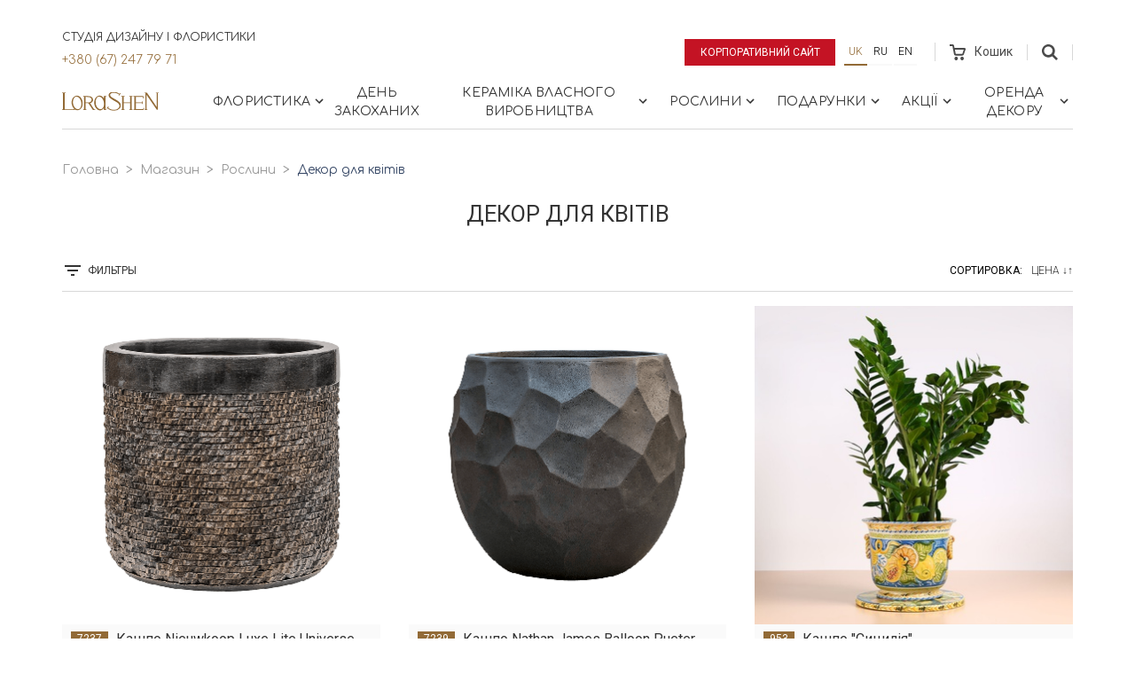

--- FILE ---
content_type: text/html; charset=utf-8
request_url: https://lorashen.ua/shop-dekor-dlya-tsvetov/?page=2
body_size: 19519
content:
<!DOCTYPE html>







<html lang="uk">
<head>
    <!-- Google Tag Manager -->
    <script>(function(w,d,s,l,i){w[l]=w[l]||[];w[l].push({'gtm.start':
            new Date().getTime(),event:'gtm.js'});var f=d.getElementsByTagName(s)[0],
        j=d.createElement(s),dl=l!='dataLayer'?'&l='+l:'';j.async=true;j.src=
        'https://www.googletagmanager.com/gtm.js?id='+i+dl;f.parentNode.insertBefore(j,f);
    })(window,document,'script','dataLayer','GTM-53J7J9S');</script>
    <!-- End Google Tag Manager -->

    
    
    
        <meta charset="UTF-8">
        <meta http-equiv="X-UA-Compatible" content="IE=edge">
        <meta name="google-site-verification" content="cgVea2z1wApVF-gNnaVee4slnM-UKvZNUe10XHrgvJA" />
        <meta name="facebook-domain-verification" content="jyl6o4nybsg83bbfeubtvku40fds2d" />
        <meta name='viewport' content='width=device-width, initial-scale=1.0, maximum-scale=1.0, user-scalable=0' />
        <meta name="keywords" content="">
        <meta name="description" content="Декор для квітів 🧡 Замовити декор для квітів від студії флористики LoraShen стр.2">
    
    <link rel="canonical" href="https://lorashen.ua/shop-dekor-dlya-tsvetov/">

    
    







  
  <link
    rel="alternate"
    hreflang="ru"
    href="http://lorashen.ua/ru/shop-dekor-dlya-tsvetov/?page=2"/>

  
  <link
    rel="alternate"
    hreflang="uk"
    href="http://lorashen.ua/shop-dekor-dlya-tsvetov/?page=2"/>

  
  <link
    rel="alternate"
    hreflang="en"
    href="http://lorashen.ua/en/shop-dekor-dlya-tsvetov/?page=2"/>


  
    <title>Декор для квітів стр.2</title>
    <link rel="shortcut icon" href="/static/favicon.ico">
    
    
    







<!-- LD+JSON Breadcrumb -->
<script type="application/ld+json">
{
    "@context": "https://schema.org",
    "@type": "BreadcrumbList",
    "name": "Breadcrumb",
    "itemListElement":
    [
        {
            "@type": "ListItem",
            "position": 1,
            "item":
            {
                "@id": "http://lorashen.ua/",
                "name": "Головна"
            }
        },
        {
            "@type": "ListItem",
            "position": 2,
            "item":
            {
                "@id": "http://lorashen.ua/shop/",
                "name": "Магазин"
            }
        },
        {
            "@type": "ListItem",
            "position": 3,
            "item":
            {
                "@id": "http://lorashen.ua/shop-rasteniya/",
                "name": "Рослини"
            }
        }
        
    ]
}
</script>
<!-- End LD+JSON Breadcrumb -->





<!-- LD+JSON WebSite -->
<script type="application/ld+json">
{
    "@context": "https://schema.org",
    "@type": "WebSite",
    "url": "http://lorashen.ua",
    "name": "Web site Lorashen",
    "potentialAction": {
        "@type": "SearchAction",
        "name": "Search",
        "target": "http://lorashen.ua/search/?q={search_term_string}",
        "query-input": "required name=search_term_string"
    }
}
</script>
<!-- End LD+JSON WebSite -->





<!-- LD+JSON LocalBusiness -->
<script type="application/ld+json">
{
    "@context": "https://schema.org",
    "@type": "LocalBusiness",
    "name": "Lorashen",
    "image": "http://lorashen.ua/static/img/logo.png",
    "url": "http://lorashen.ua",
    "telephone": "+380672477971",
    "address": {
       "@type": "PostalAddress",
        "streetAddress": "просп.В.Лобановського, 119/2",
        "addressLocality": "Київ",
        "addressRegion": "Київ",
        "addressCountry": "UA",
        "postalCode": "03039"
    },
    "geo": {
        "@type": "GeoCoordinates",
        "latitude": "50.407718743445706",
        "longitude": "30.512287728835958"
    },
    "openingHoursSpecification": [
    {
        "@type": "OpeningHoursSpecification",
        "dayOfWeek": "Monday",
        "opens": "08:30",
        "closes": "20:00"
    },
    {
        "@type": "OpeningHoursSpecification",
        "dayOfWeek": "Tuesday",
        "opens": "08:30",
        "closes": "20:00"
    },
    {
        "@type": "OpeningHoursSpecification",
        "dayOfWeek": "Wednesday",
        "opens": "08:30",
        "closes": "20:00"
    },
    {
        "@type": "OpeningHoursSpecification",
        "dayOfWeek": "Thursday",
        "opens": "08:30",
        "closes": "20:00"
    },
    {
        "@type": "OpeningHoursSpecification",
        "dayOfWeek": "Friday",
        "opens": "08:30",
        "closes": "20:00"
    },
    {
        "@type": "OpeningHoursSpecification",
        "dayOfWeek": "Saturday",
        "opens": "09:00",
        "closes": "20:00"
    },
    {
        "@type": "OpeningHoursSpecification",
        "dayOfWeek": "Sunday",
        "opens": "09:00",
        "closes": "20:00"
    }
    ],
    "sameAs": [
        "https://www.instagram.com/lorashen_studio/",
        "https://www.facebook.com/LoraShen/"
    ]
}
</script>

<!-- End LD+JSON LocalBusiness -->

    
    


    <link href="https://fonts.googleapis.com/css?family=Comfortaa:300,400,700|Roboto:300,400&amp;subset=cyrillic" rel="stylesheet">
    <link rel="stylesheet" href="/static/vendors/bootstrap/css/bootstrap.min.css">
    
    
      <link rel="stylesheet" href="/static/css/lorashen.css?t=21st Січень 2026 15:22">
    


    
    
    
        <META NAME="ROBOTS" CONTENT="NOINDEX, FOLLOW">
        <link rel="canonical" href="https://lorashen.ua/shop-dekor-dlya-tsvetov/"/>
    
    


    <link rel="prev"
            
          href="/shop-dekor-dlya-tsvetov/"
            
    >


    <link rel="next" href="/shop-dekor-dlya-tsvetov/?page=3">




    <!-- Global site tag (gtag.js) - Google Ads: 716870961 -->
    <script async src="https://www.googletagmanager.com/gtag/js?id=AW-716870961"></script>
    <script>
        window.dataLayer = window.dataLayer || [];
        function gtag(){dataLayer.push(arguments);}
        gtag('js', new Date());
        gtag('config', 'AW-716870961');
    </script>

    <!-- Facebook Pixel Code -->
    <script>
        !function(f,b,e,v,n,t,s)
        {if(f.fbq)return;n=f.fbq=function(){n.callMethod?
            n.callMethod.apply(n,arguments):n.queue.push(arguments)};
            if(!f._fbq)f._fbq=n;n.push=n;n.loaded=!0;n.version='2.0';
            n.queue=[];t=b.createElement(e);t.async=!0;
            t.src=v;s=b.getElementsByTagName(e)[0];
            s.parentNode.insertBefore(t,s)}(window, document,'script',
            'https://connect.facebook.net/en_US/fbevents.js');
        fbq('init', '3358115434228478');
        fbq('track', 'PageView');
    </script>
    <noscript><img height="1" width="1" style="display:none"
                   src="https://www.facebook.com/tr?id=3358115434228478&ev=PageView&noscript=1"
    /></noscript>
    <!-- End Facebook Pixel Code -->

</head>


    <body>


<!-- Google Tag Manager (noscript) -->
<noscript><iframe src="https://www.googletagmanager.com/ns.html?id=GTM-53J7J9S"
                  height="0" width="0" style="display:none;visibility:hidden"></iframe></noscript>
<!-- End Google Tag Manager (noscript) -->


    
    
    <div class="wrapper">

    
    <section class="shop-menu">
        <div class="sm-topbar-wrapper">
            <div class="sm-topbar">
                <div class="topblock-left">
                  <div class="topblock-left__row">
                    <span>Студія дизайну і флористики</span>
                    <a href="tel:+380672477971" class="topblock-phone">+380 (67) 247 79 71</a>
                  </div>
                    
                </div>
                <div class="topblock-right">
                    <a href="/" class="btn btn--shop-highlighted btn--corporate-site">Корпоративний сайт</a>
                    
                    
                    
                    
                    

                        <ul class="language-panel">
                            
                        <li class="active">
                            <a class="btn btn--language" href="/shop-dekor-dlya-tsvetov/?page=2" title="Українська">
                              uk
                            </a>
                        </li>
                    
                        <li >
                            <a class="btn btn--language" href="/ru/shop-dekor-dlya-tsvetov/?page=2" title="Російська">
                              ru
                            </a>
                        </li>
                    
                        <li >
                            <a class="btn btn--language" href="/en/shop-dekor-dlya-tsvetov/?page=2" title="Англійська">
                              en
                            </a>
                        </li>
                    
                        </ul>

                    
                    
                    
                    
                    
                    <div class="cart">
                        <a href="/shop/cart/" class="cart-link disabled" >
                            <span class="cart-wrap">
                                <svg width="18" height="18">
    <path d="M17.75 4.6a1.45 1.45 0 0 0-1.2-.64H5.4L4.92 1.4C4.8.64 3.96 0 3.24 0H0v2.04h3.12l1.8 9.2c.12.76.96 1.4 1.68 1.4h7.55c.72 0 1.56-.51 1.8-1.28L17.87 6c.24-.51.12-1.02-.12-1.4zm-3.48 6.12H6.84l-.96-4.6h9.95l-1.56 4.6zm-6.95 3.2c-1.08 0-1.92.89-1.92 2.04S6.24 18 7.32 18c1.07 0 1.91-.9 1.91-2.04 0-1.15-.84-2.05-1.91-2.05zm6.71 0c-1.08 0-1.92.89-1.92 2.04S12.95 18 14.03 18s1.92-.9 1.92-2.04c0-1.15-.84-2.05-1.92-2.05z"
          class="cart-ico"/>
</svg>
                                
                            </span>
                            <span class="cart-text">Кошик</span></a>
                    </div>
                    <div class="topblock-search js-topblock-container">
                        <form action="/search/" class="search-top-form">
                            <div class="search-top-form__inputs">
                                <input name='q' type="text" value="">
                                <input type="submit" value="Пошук" style="text-transform: uppercase;">
                            </div>
                            <svg class="js-search-close" xmlns="http://www.w3.org/2000/svg" width="24" height="24" viewBox="0 0 24 24">
                                <path d="M19 6.41L17.59 5 12 10.59 6.41 5 5 6.41 10.59 12 5 17.59 6.41 19 12 13.41 17.59 19 19 17.59 13.41 12z"/>
                                <path d="M0 0h24v24H0z" fill="none"/>
                            </svg>
                        </form>
                        <button class="js-topblock-search">
                            <svg width="18" height="18">
    <path d="M12 7.2a4.8 4.8 0 1 1-9.6 0 4.8 4.8 0 0 1 9.6 0zm1.43 4.32a7.36 7.36 0 1 0-1.89 1.9L16.1 18 18 16.11l-4.57-4.59z"
          class="search-ico"/>
</svg>
                        </button>
                    </div>
                </div>
            </div>
        </div>
        <nav id="shopmenu" class="shopmenu-wrap">
            <a href="/shop/" class="logo-shop">
                <svg xmlns:xlink="http://www.w3.org/1999/xlink" width="110" height="22">
    <defs>
        <path id="a" d="M16.58 20.12V.16H.47v19.96h16.11z"/>
        <path id="c" d="M16.12 21.44H0V.15h16.12z"/>
        <path id="e" d="M0 .16v20.3h23.31V.16z"/>
    </defs>
    <g fill="none" fill-rule="evenodd">
        <g transform="translate(92.51 .98)">
            <mask id="b" fill="#fff">
                <use xlink:href="#a"/>
            </mask>
            <path fill="#926a36" class="logo-hover"
                  d="M.85 20.12a.37.37 0 0 1-.38-.38c0-.18.13-.37.38-.37h.76V.9H.86A.37.37 0 0 1 .49.53C.5.35.62.16.87.16h1.91c.15.01.27.08.37.2L14.36 16.9V.9h-.72a.37.37 0 0 1-.37-.37c0-.18.13-.37.37-.37h2.57c.24 0 .37.19.37.37s-.13.38-.37.38h-.74v18.3a.7.7 0 0 1-.7.7.7.7 0 0 1-.58-.33l-.09-.12L2.71 2.9v16.46h.75c.24 0 .37.2.37.37 0 .18-.13.38-.37.38H.85z"
                  mask="url(#b)"/>
        </g>
        <g transform="translate(50.2 .41)">
            <mask id="d" fill="#fff">
                <use xlink:href="#c"/>
            </mask>
            <path fill="#926a36" class="logo-hover"
                  d="M8.44 21.44c-.59 0-1.18-.05-1.75-.15-3.21-.45-4.83-1.85-5.52-2.6l-.48.69c-.09.13-.34.22-.57.06-.2-.13-.1-.5.01-.62l1.58-2.22a.5.5 0 0 1 .29-.14c.15 0 .3.1.35.25.06.14 0 .28-.1.42l-.52.76a8.37 8.37 0 0 0 3.49 2.08 8.54 8.54 0 0 0 2.89.47 9.5 9.5 0 0 0 3.35-.6 5.97 5.97 0 0 0 1.36-.85c.67-.54 1.78-1.67 1.72-3.16-.05-1.3-.95-2.55-2.67-3.74-.33-.23-.93-.56-1.69-.99l-.25-.13c-2.38-1.32-5.95-3.3-7-4.94a4.04 4.04 0 0 1-.54-2.97A3.5 3.5 0 0 1 4.22.88c.87-.48 2-.73 3.37-.73.38 0 .72.02.97.03.66.05 1.8.26 2.3.39a9.38 9.38 0 0 1 3.77 1.9l.55-.77a.5.5 0 0 1 .3-.14c.15 0 .3.1.36.24.05.14.02.29-.1.4l-1.52 2.13a.37.37 0 0 1-.26.11.4.4 0 0 1-.36-.24c-.05-.14-.02-.27.09-.4l.42-.57a9.74 9.74 0 0 0-1.21-.83 9.96 9.96 0 0 0-4.87-1.14c-1.4 0-2.33.24-3.18.8-1.23.84-.83 2.22-.45 2.84.64 1.02 2.54 2.08 4.55 3.2.63.37 1.43.81 2.18 1.27.82.5 1.5.94 2.07 1.38 1.49 1.12 2.38 2.2 2.72 3.3 0 .03.88 2.57-1.09 4.71a8.51 8.51 0 0 1-6.4 2.68"
                  mask="url(#d)"/>
        </g>
        <path fill="#926a36" class="logo-hover"
              d="M76.06 21.1a.37.37 0 0 1-.38-.38c0-.18.13-.37.38-.37h.75v-7h-7.28v7h.74c.24 0 .37.19.37.37s-.13.37-.37.37H67.1a.37.37 0 0 1-.37-.37c0-.18.13-.37.37-.37h.74V6.07h-.75a.36.36 0 0 1-.38-.38c0-.18.13-.37.38-.37h3.17c.24 0 .37.2.37.37 0 .18-.13.38-.37.38h-.74v6.34h7.28V6.07h-.75a.37.37 0 0 1-.37-.38c0-.18.13-.37.37-.37h3.16c.24 0 .37.2.37.37 0 .18-.13.38-.37.38h-.74v14.28h.75c.24 0 .37.19.37.37s-.13.37-.37.37h-3.17zm4.76 0a.36.36 0 0 1-.37-.38c0-.18.13-.37.37-.37h.74l-.04-14.28h-.76a.37.37 0 0 1-.38-.38c0-.18.14-.37.38-.37h10.58c.22 0 .37.14.4.33l.44 2c0 .11-.02.22-.1.3a.39.39 0 0 1-.28.12c-.2 0-.32-.15-.37-.34l-.39-1.43H83.2v6.1h6.95v-.74c0-.25.2-.38.37-.38.19 0 .38.13.38.38v2.38c0 .25-.2.38-.38.38a.37.37 0 0 1-.37-.38v-.69H83.2v6.77h8.16l.61-1.34a.36.36 0 0 1 .34-.23.4.4 0 0 1 .33.18c.06.1.07.22.02.34l-.8 1.79a.37.37 0 0 1-.34.24h-10.7z"/>
        <path fill="#926a36"
              d="M41.44 5.99c-1.22.15-1.86.77-2.55 1.79a8.81 8.81 0 0 0-1 5.8c.53 3.72 2.92 6.53 5.56 6.53.15 0 .32-.01.5-.04.75-.1 1.44-.57 2.06-1.4.47-.62.72-1.23.75-1.3.52-1.33.66-2.98.4-4.77C46.62 8.83 44.22 6 41.6 6h-.15zm1.25 15.45c-3 0-5.73-3.13-6.33-7.28-.37-2.61.2-5.24 1.56-7.03.27-.36 1.77-2.17 4-2.27.14-.02.3-.03.45-.03 1.88 0 3.68 1.2 4.92 3.24V6.11h-.01a.37.37 0 0 1-.38-.37c0-.19.13-.38.38-.38h2.44c.24 0 .37.2.37.38s-.13.37-.37.37h-.75v14.24h.76c.24 0 .37.19.37.37s-.13.37-.37.37h-2.5a.37.37 0 0 1-.37-.37c0-.18.13-.37.38-.37h.05v-1.71a7 7 0 0 1-1.71 1.79c-.68.49-1.55.86-2.27.97-.22.02-.42.04-.62.04z"/>
        <g transform="translate(0 .98)">
            <mask id="f" fill="#fff">
                <use xlink:href="#e"/>
            </mask>
            <path fill="#926a36"
                  d="M15.95 5.01c-1.22.15-1.86.77-2.55 1.8a8.84 8.84 0 0 0-1.01 5.8c.54 3.72 2.93 6.53 5.55 6.53a3.64 3.64 0 0 0 .85-.12l.1-.02c.5-.17.93-.46 1.4-.94 1.21-1.56 1.73-3.97 1.38-6.43C21.12 7.85 18.73 5 16.1 5h-.15zm1.25 15.45c-.98 0-1.97-.34-2.87-.98-.21.32-.58.61-1 .63H.38a.37.37 0 0 1-.38-.37c0-.18.13-.37.38-.37h.74V.9H.36A.37.37 0 0 1 0 .53C0 .35.13.16.37.16h3.45c.24 0 .37.19.37.37s-.13.38-.37.38h-.76v18.24H13.2a.6.6 0 0 0 .46-.23l-.05-.04a9.93 9.93 0 0 1-2.73-5.7c-.45-3.06.37-6 2.13-7.66a5.99 5.99 0 0 1 3.88-1.66c3 0 5.72 3.09 6.31 7.18.44 3.01-.38 5.9-2.12 7.56-.23.26-.53.52-.86.76-.68.53-1.63.94-2.4 1.06-.21.03-.42.04-.6.04z"
                  mask="url(#f)"/>
        </g>
        <path fill="#926a36"
              d="M26.51 12.4l2.54.02c1.55 0 1.8-.03 1.84-.04a3.02 3.02 0 0 0 2.46-3.02 2.78 2.78 0 0 0-1.39-2.27 8 8 0 0 0-1.01-.4c-1.05-.31-3-.36-4.07-.36h-.37v6.07zm8.27 8.68c-.34-.47-3.57-5.38-4.01-6.05-.49-.74-.94-1.64-1.56-1.65a9.5 9.5 0 0 0-.99-.03h-1.71v7h.74c.24 0 .37.19.37.37s-.13.37-.37.37H24.1a.37.37 0 0 1-.37-.37c0-.18.13-.37.37-.37h.73V6.1h-.73a.37.37 0 0 1-.37-.37c0-.19.13-.38.37-.38h2.97c1.53 0 2.6.01 3.16.05 1.25.08 2.18.47 2.52.63a4 4 0 0 1 2.28 3.3c.05.93-.31 1.91-1 2.68a3.96 3.96 0 0 1-2.42 1.3c.06.08 4.15 6.36 4.67 7.03h.77c.25 0 .38.19.38.37s-.13.37-.38.37h-2.27z"/>
    </g>
</svg>
            </a>
            <div class="burger">
                <span class="burger-bar"></span>
                <span class="burger-bar"></span>
                <span class="burger-bar"></span>
            </div>
            <div class="group-collapse">
                <div class="group-collapse__inner">
                    <div class="navtop-links">
                        <a class="navtop-links__item btn btn--shop-highlighted btn--corporate-site"
                           href="/" style="color: white;">
                          Корпоративний сайт
                        </a>
                      
                        <!-- Languages Menu -->
                        <ul class="language-panel">
                            
                                <li class="active">
                                    
                                        
                                            <a class="btn btn--language" href="/shop-dekor-dlya-tsvetov/"
                                               title="Українська">uk</a>
                                        
                                    
                                </li>
                            
                                <li>
                                    
                                        
                                            <a class="btn btn--language" href="/ru/shop-dekor-dlya-tsvetov/"
                                               title="Російська">ru</a>
                                        
                                    
                                </li>
                            
                                <li>
                                    
                                        
                                            <a class="btn btn--language" href="/en/shop-dekor-dlya-tsvetov/"
                                               title="Англійська">en</a>
                                        
                                    
                                </li>
                            
                        </ul>
                        <!-- End Languages Menu -->
                    </div>
                    
<ul id="menu-main" class="shopmenu"><li class="l1-1-li shopmenu__dropdown js-shopmenu__dropdown"
                        id="shopbuketyi"><a href="#" class="shopmenu__unit l1-1-a">
                            
    Флористика

                             <svg fill="#000000" height="18" viewBox="0 0 24 24" width="18" xmlns="http://www.w3.org/2000/svg"><path d="M10 6L8.59 7.41 13.17 12l-4.58 4.59L10 18l6-6z" class="chevron-ico"/><path d="M0 0h24v24H0z" fill="none"/></svg></a><div class="dropdown-block"><div class="dropdown-item"><div class="dropdown-item__header">
                          
    Колекції букетів

                        </div><ul class="dropdown-item__list"><li id="shop-kollektsiya-roz"><a class="dropdown-item__link" href="/shop-kollektsiya-roz/">
                            
    Троянди

                        </a></li><li id="shop-v-vaze-1"><a class="dropdown-item__link" href="/shop-v-vaze-1/">
                            
    Квіти в вазі

                        </a></li><li id="shop-kvitkovyy-kompliment"><a class="dropdown-item__link" href="/shop-kvitkovyy-kompliment/">
                            
    Букет комплімент

                        </a></li><li id="shop-kollektsiya-gortenzey"><a class="dropdown-item__link" href="/shop-kollektsiya-gortenzey/">
                            
    Гортензії

                        </a></li><li id="shop-eksklyuzivnaya-kollektsiya"><a class="dropdown-item__link" href="/shop-eksklyuzivnaya-kollektsiya/">
                            
    Ексклюзивні букети

                        </a></li><li id="shop-v-shlyapnoj-korobke"><a class="dropdown-item__link" href="/shop-v-shlyapnoj-korobke/">
                            
    Квіти в шляпній коробці

                        </a></li><li id="oberegi"><a class="dropdown-item__link" href="/oberegi/">
                            
    Оберіги

                        </a></li><li id="shop-kollektsiya-syhotsvetov"><a class="dropdown-item__link" href="/shop-kollektsiya-syhotsvetov/">
                            
    Сухоцвіти

                        </a></li><li id="shop-kolektsiya-bogini"><a class="dropdown-item__link" href="/shop-kolektsiya-bogini/">
                            
    Колекція &quot;Богині&quot;

                        </a></li><li id="shop-kollektsiya-marrakesh"><a class="dropdown-item__link" href="/shop-kollektsiya-marrakesh/">
                            
    Колекція &quot;Марракеш&quot;

                        </a></li><li id="shop-kollektsiya-piony"><a class="dropdown-item__link" href="/shop-kollektsiya-piony/">
                            
    Півонії

                        </a></li><li id="shop-kollektsiya-tulpanov"><a class="dropdown-item__link" href="/shop-kollektsiya-tulpanov/">
                            
    Тюльпани

                        </a></li><li id="shop-interyerni-kompozytsiyi"><a class="dropdown-item__link" href="/shop-interyerni-kompozytsiyi/">
                            
    Інтер&#39;єрні композиції

                        </a></li></ul></div><div class="dropdown-item"><div class="dropdown-item__header">
                          
    Сезонні колекції

                        </div><ul class="dropdown-item__list"><li id="shop-zimnyaya-kollektsiya"><a class="dropdown-item__link" href="/shop-zimnyaya-kollektsiya/">
                            
    Зимова колекція

                        </a></li><li id="shop-vesennyaya-kollektsiya"><a class="dropdown-item__link" href="/shop-vesennyaya-kollektsiya/">
                            
    Весняна колекція

                        </a></li><li id="shop-letnyaya-kollektsiya"><a class="dropdown-item__link" href="/shop-letnyaya-kollektsiya/">
                            
    Літня колекція

                        </a></li><li id="osennyaya-kollektsiya"><a class="dropdown-item__link" href="/osennyaya-kollektsiya/">
                            
    Осінні букети

                        </a></li></ul></div><div class="dropdown-item"><div class="dropdown-item__header">
                          
    Події

                        </div><ul class="dropdown-item__list"><li id="birthday"><a class="dropdown-item__link" href="/birthday/">
                            
    День народження

                        </a></li><li id="shop-etno-kollektsiya"><a class="dropdown-item__link" href="/shop-etno-kollektsiya/">
                            
    Етно букети

                        </a></li><li id="svadebniy-buket-neveste"><a class="dropdown-item__link" href="/svadebniy-buket-neveste/">
                            
    Весільні букети

                        </a></li><li id="shop-rityalnaya-kollektsiya"><a class="dropdown-item__link" href="/shop-rityalnaya-kollektsiya/">
                            
    Ритуальна колекція

                        </a></li><li id="shop-8-marta"><a class="dropdown-item__link" href="/shop-8-marta/">
                            
    8 Березня

                        </a></li><li id="shop-pasha"><a class="dropdown-item__link" href="/shop-pasha/">
                            
    Великдень

                        </a></li><li id="pozdravlenie-ychitelya"><a class="dropdown-item__link" href="/pozdravlenie-ychitelya/">
                            
    Привітання вчителя

                        </a></li><li id="shop-den-materi"><a class="dropdown-item__link" href="/shop-den-materi/">
                            
    День матері

                        </a></li><li id="shop-halloween"><a class="dropdown-item__link" href="/shop-halloween/">
                            
    Хелловін

                        </a></li></ul></div><div class="dropdown-item"><div class="dropdown-item__header">
                          
    Кому

                        </div><ul class="dropdown-item__list"><li id="shop-jenskaya-kollektsiya"><a class="dropdown-item__link" href="/shop-jenskaya-kollektsiya/">
                            
    Жінці

                        </a></li><li id="shop-muzhskaya-kollektsiya"><a class="dropdown-item__link" href="/shop-muzhskaya-kollektsiya/">
                            
    Чоловіку

                        </a></li><li id="shop-biznes-kollektsiya"><a class="dropdown-item__link" href="/shop-biznes-kollektsiya/">
                            
    Керівнику

                        </a></li><li id="shop-detskaya-kollektsiya"><a class="dropdown-item__link" href="/shop-detskaya-kollektsiya/">
                            
    Дитині

                        </a></li><li id="shop-svadebnaya-kollekciya"><a class="dropdown-item__link" href="/shop-svadebnaya-kollekciya/">
                            
    Нареченій

                        </a></li></ul></div><a href="/shopbuketyi/" class="dropdown-block-all">Усі Товари</a></div></li><li class="l2-2-li"
                        id="shop-den-vlyublennyih"><a href="/shop-den-vlyublennyih/" class="shopmenu__unit l2-2-a">
                            
    День закоханих

                            
                        </a></li><li class="l2-3-li shopmenu__dropdown js-shopmenu__dropdown"
                        id="shop-keramika"><a href="#" class="shopmenu__unit l2-3-a">
                            
    Кераміка власного виробництва

                             <svg fill="#000000" height="18" viewBox="0 0 24 24" width="18" xmlns="http://www.w3.org/2000/svg"><path d="M10 6L8.59 7.41 13.17 12l-4.58 4.59L10 18l6-6z" class="chevron-ico"/><path d="M0 0h24v24H0z" fill="none"/></svg></a><div class="dropdown-block"><div class="dropdown-item"><div class="dropdown-item__header">
                          
    Maria Prymachenko Foundation

                        </div><ul class="dropdown-item__list"><li id="shop-keramikamaria-prymachenko-family-foundationsadi-mareey"><a class="dropdown-item__link" href="/shop-keramikamaria-prymachenko-family-foundationsadi-mareey/">
                            
    Вази &quot;Сади Марії&quot;

                        </a></li><li id="tarelki-sady-marii"><a class="dropdown-item__link" href="/tarelki-sady-marii/">
                            
    Тарілки &quot;Zodiac ZviroKroot&quot;

                        </a></li><li id="sadyi-marii-ptitsyi"><a class="dropdown-item__link" href="/sadyi-marii-ptitsyi/">
                            
    Тарілки “Сади Марії&quot; Птахи

                        </a></li><li id="shop-keramikamaria-prymachenko-family-foundationkerameechnee-kulee"><a class="dropdown-item__link" href="/shop-keramikamaria-prymachenko-family-foundationkerameechnee-kulee/">
                            
    Розписні кулі &quot;Звіро крут&quot;

                        </a></li><li id="shop-keramika-sobstvennoe-proizvodstvokolektseeya-shkatulok"><a class="dropdown-item__link" href="/shop-keramika-sobstvennoe-proizvodstvokolektseeya-shkatulok/">
                            
    Колекція скриньок

                        </a></li></ul></div><div class="dropdown-item"><div class="dropdown-item__header">
                          
    Декор для дому та квітів

                        </div><ul class="dropdown-item__list"><li id="collection-beregini"><a class="dropdown-item__link" href="/collection-beregini/">
                            
    Колекція &quot;Берегині&quot;

                        </a></li><li id="keramicheskaya-kollektsiya-hetmanska"><a class="dropdown-item__link" href="/keramicheskaya-kollektsiya-hetmanska/">
                            
    Колекція Hetmans&#39;ka

                        </a></li><li id="shop-kollektsiya-animal-land"><a class="dropdown-item__link" href="/shop-kollektsiya-animal-land/">
                            
    Колекція Animal Land

                        </a></li><li id="kollektsiya-legenda-kazaka-mamaya"><a class="dropdown-item__link" href="/kollektsiya-legenda-kazaka-mamaya/">
                            
    Колекція «Легенда козака Мамая»

                        </a></li><li id="shop-kollektsia-tukv"><a class="dropdown-item__link" href="/shop-kollektsia-tukv/">
                            
    Колекція гарбузів

                        </a></li><li id="shop-kollektsiya-listikov"><a class="dropdown-item__link" href="/shop-kollektsiya-listikov/">
                            
    Колекція листочків

                        </a></li><li id="shop-kollektsiya-kashpo"><a class="dropdown-item__link" href="/shop-kollektsiya-kashpo/">
                            
    Колекція кашпо

                        </a></li><li id="shop-kollektsiya-kandelyabrov"><a class="dropdown-item__link" href="/shop-kollektsiya-kandelyabrov/">
                            
    Колекція канделябрів

                        </a></li><li id="shop-kollektsiya-torsherov"><a class="dropdown-item__link" href="/shop-kollektsiya-torsherov/">
                            
    Колекція торшерів

                        </a></li></ul></div><div class="dropdown-item"><div class="dropdown-item__header">
                          
    Гардероб ваз

                        </div><ul class="dropdown-item__list"><li id="shop-vaza-yaponskiy-stil"><a class="dropdown-item__link" href="/shop-vaza-yaponskiy-stil/">
                            
    Ваза &quot;Японський стиль&quot;

                        </a></li><li id="shop-vaza-lunnaya-spiral"><a class="dropdown-item__link" href="/shop-vaza-lunnaya-spiral/">
                            
    Ваза &quot;Місячна спіраль&quot;

                        </a></li><li id="shop-garderob-vazvaza-spirit"><a class="dropdown-item__link" href="/shop-garderob-vazvaza-spirit/">
                            
    Ваза &quot;Touch&quot;

                        </a></li><li id="shop-vaza-serdtse"><a class="dropdown-item__link" href="/shop-vaza-serdtse/">
                            
    Ваза &quot;Серце&quot;

                        </a></li><li id="shop-vaza-botanical-touch"><a class="dropdown-item__link" href="/shop-vaza-botanical-touch/">
                            
    Колекція ваз &quot;Botanical touch&quot;

                        </a></li><li id="shop-garderob-vazvaza-nordic-ivy"><a class="dropdown-item__link" href="/shop-garderob-vazvaza-nordic-ivy/">
                            
    Колекція ваз &quot;Nordic Ivy&quot;

                        </a></li></ul></div><div class="dropdown-item"><div class="dropdown-item__header">
                          
    Новорічна кераміка

                        </div><ul class="dropdown-item__list"><li id="shop-getmanskaya"><a class="dropdown-item__link" href="/shop-getmanskaya/">
                            
    Гетьманська

                        </a></li><li id="shop-vechera-na-xytore-bliz-dikanku"><a class="dropdown-item__link" href="/shop-vechera-na-xytore-bliz-dikanku/">
                            
    Вечора на хуторі біля Диканьки

                        </a></li><li id="shop-mifu-drevney-grecii"><a class="dropdown-item__link" href="/shop-mifu-drevney-grecii/">
                            
    Міфи Древньої Греції

                        </a></li><li id="shop-schelkynchik"><a class="dropdown-item__link" href="/shop-schelkynchik/">
                            
    Лускунчик

                        </a></li></ul></div><a href="/shop-keramika/" class="dropdown-block-all">Усі Товари</a></div></li><li class="l2-4-li shopmenu__dropdown js-shopmenu__dropdown active"
                        id="shop-rasteniya"><a href="#" class="shopmenu__unit l2-4-a">
                            
    Рослини

                             <svg fill="#000000" height="18" viewBox="0 0 24 24" width="18" xmlns="http://www.w3.org/2000/svg"><path d="M10 6L8.59 7.41 13.17 12l-4.58 4.59L10 18l6-6z" class="chevron-ico"/><path d="M0 0h24v24H0z" fill="none"/></svg></a><div class="dropdown-block"><div class="dropdown-item"><div class="dropdown-item__header">
                          
    Популярні

                        </div><ul class="dropdown-item__list"><li id="shop-orkhidei"><a class="dropdown-item__link" href="/shop-orkhidei/">
                            
    Орхідеї

                        </a></li><li id="zamioculcas"><a class="dropdown-item__link" href="/zamioculcas/">
                            
    Заміокулькас

                        </a></li><li id="shop-cacti-and-succulents"><a class="dropdown-item__link" href="/shop-cacti-and-succulents/">
                            
    Кактуси і сукуленти

                        </a></li><li id="shop-ficus"><a class="dropdown-item__link" href="/shop-ficus/">
                            
    Фікуси

                        </a></li><li id="shop-dracaena"><a class="dropdown-item__link" href="/shop-dracaena/">
                            
    Драцени

                        </a></li><li id="shop-aglaonemas"><a class="dropdown-item__link" href="/shop-aglaonemas/">
                            
    Аглаонеми

                        </a></li><li id="homemade-palm-trees"><a class="dropdown-item__link" href="/homemade-palm-trees/">
                            
    Пальми

                        </a></li><li id="tsytrusovi-dereva"><a class="dropdown-item__link" href="/tsytrusovi-dereva/">
                            
    Цитрусові дерева

                        </a></li><li id="shop-sansevieria"><a class="dropdown-item__link" href="/shop-sansevieria/">
                            
    Сансевієрії

                        </a></li><li id="spathiphyllum"><a class="dropdown-item__link" href="/spathiphyllum/">
                            
    Спатифіллум

                        </a></li><li id="olive-tree"><a class="dropdown-item__link" href="/olive-tree/">
                            
    Оливи

                        </a></li></ul></div><div class="dropdown-item"><div class="dropdown-item__header">
                          
    Рослини для дому

                        </div><ul class="dropdown-item__list"><li id="shop-komnatnue-rasteniya"><a class="dropdown-item__link" href="/shop-komnatnue-rasteniya/">
                            
    Кімнатні рослини

                        </a></li><li id="ornamental-leaved-plants"><a class="dropdown-item__link" href="/ornamental-leaved-plants/">
                            
    Декоративно-листяні рослини

                        </a></li><li id="shop-vusadki-iz-sykkylentov"><a class="dropdown-item__link" href="/shop-vusadki-iz-sykkylentov/">
                            
    Композиції рослин

                        </a></li><li id="shop-florariums-and-bonsai"><a class="dropdown-item__link" href="/shop-florariums-and-bonsai/">
                            
    Флораріуми і бонсаї

                        </a></li><li id="shop-flowering-plants"><a class="dropdown-item__link" href="/shop-flowering-plants/">
                            
    Квітучі рослини

                        </a></li><li id="shop-bulbous-plants"><a class="dropdown-item__link" href="/shop-bulbous-plants/">
                            
    Цибулькові рослини

                        </a></li><li id="shop-predatory-plants"><a class="dropdown-item__link" href="/shop-predatory-plants/">
                            
    Рослини-хижаки

                        </a></li><li id="shop-zimnie-rasteniya"><a class="dropdown-item__link" href="/shop-zimnie-rasteniya/">
                            
    Зимові рослини

                        </a></li><li id="shop-outdoor-plants"><a class="dropdown-item__link" href="/shop-outdoor-plants/">
                            
    Вуличні рослини

                        </a></li></ul></div><div class="dropdown-item"><div class="dropdown-item__header">
                          
    Рослини для офісів

                        </div><ul class="dropdown-item__list"><li id="shop-office-plants"><a class="dropdown-item__link" href="/shop-office-plants/">
                            
    Офісні рослини

                        </a></li><li id="shop-plants-for-restaurants-and-cafes"><a class="dropdown-item__link" href="/shop-plants-for-restaurants-and-cafes/">
                            
    Рослини для ресторанів

                        </a></li><li id="shop-plants-for-terraces"><a class="dropdown-item__link" href="/shop-plants-for-terraces/">
                            
    Рослини для терас

                        </a></li><li id="shop-rental-of-plants"><a class="dropdown-item__link" href="/shop-rental-of-plants/">
                            
    Оренда рослин

                        </a></li></ul></div><div class="dropdown-item"><div class="dropdown-item__header">
                          
    Декор для квітів

                        </div><ul class="dropdown-item__list"><li id="shop-kashpo-dla-rasteniy"><a class="dropdown-item__link" href="/shop-kashpo-dla-rasteniy/">
                            
    Кашпо для рослин

                        </a></li><li id="shop-makrame"><a class="dropdown-item__link" href="/shop-makrame/">
                            
    Макраме ручної роботи

                        </a></li><li id="shop-aksesuary-dlya-florysta"><a class="dropdown-item__link" href="/shop-aksesuary-dlya-florysta/">
                            
    Аксесуари для флориста

                        </a></li></ul></div><a href="/shop-rasteniya/" class="dropdown-block-all">Усі Товари</a></div></li><li class="l2-5-li shopmenu__dropdown js-shopmenu__dropdown"
                        id="shop-podarky"><a href="#" class="shopmenu__unit l2-5-a">
                            
    Подарунки

                             <svg fill="#000000" height="18" viewBox="0 0 24 24" width="18" xmlns="http://www.w3.org/2000/svg"><path d="M10 6L8.59 7.41 13.17 12l-4.58 4.59L10 18l6-6z" class="chevron-ico"/><path d="M0 0h24v24H0z" fill="none"/></svg></a><div class="dropdown-block"><div class="dropdown-item"><div class="dropdown-item__header">
                          
    Універсальні

                        </div><ul class="dropdown-item__list"><li id="podarunkovee-nabori"><a class="dropdown-item__link" href="/podarunkovee-nabori/">
                            
    Подарункові набори

                        </a></li><li id="shop-zontu-pasotti"><a class="dropdown-item__link" href="/shop-zontu-pasotti/">
                            
    Парасолі Pasotti

                        </a></li><li id="shop-giree-grudi"><a class="dropdown-item__link" href="/shop-giree-grudi/">
                            
    Гирі &quot;Груди&quot;

                        </a></li><li id="shop-myagkie-igrushki"><a class="dropdown-item__link" href="/shop-myagkie-igrushki/">
                            
    М&#39;які іграшки

                        </a></li><li id="shop-sladosti"><a class="dropdown-item__link" href="/shop-sladosti/">
                            
    Солодощі

                        </a></li><li id="shop-podarky-otkrutki"><a class="dropdown-item__link" href="/shop-podarky-otkrutki/">
                            
    Листівки

                        </a></li><li id="shop-podarky-sertifikatu"><a class="dropdown-item__link" href="/shop-podarky-sertifikatu/">
                            
    Подарункові сертифікати

                        </a></li><li id="beauty-and-health"><a class="dropdown-item__link" href="/beauty-and-health/">
                            
    Краса та здоров&#39;я

                        </a></li><li id="shop-svechi"><a class="dropdown-item__link" href="/shop-svechi/">
                            
    Свічки

                        </a></li><li id="shop-podarky-vozdyshnue-sharu"><a class="dropdown-item__link" href="/shop-podarky-vozdyshnue-sharu/">
                            
    Повітряні кулі

                        </a></li><li id="shop-knigi"><a class="dropdown-item__link" href="/shop-knigi/">
                            
    Книги

                        </a></li><li id="shop-pledy"><a class="dropdown-item__link" href="/shop-pledy/">
                            
    Пледи

                        </a></li></ul></div><div class="dropdown-item"><div class="dropdown-item__header">
                          
    Інтер&#39;єрний декор

                        </div><ul class="dropdown-item__list"><li id="shop-podarkyvazyi"><a class="dropdown-item__link" href="/shop-podarkyvazyi/">
                            
    Гардероб ваз

                        </a></li><li id="etneechnee-virobi"><a class="dropdown-item__link" href="/etneechnee-virobi/">
                            
    Етнічні вироби

                        </a></li><li id="shop-podarky-statyetki"><a class="dropdown-item__link" href="/shop-podarky-statyetki/">
                            
    Статуетки

                        </a></li><li id="shop-podarky-shkatulki"><a class="dropdown-item__link" href="/shop-podarky-shkatulki/">
                            
    Скриньки

                        </a></li><li id="shop-podarky-svetilniki"><a class="dropdown-item__link" href="/shop-podarky-svetilniki/">
                            
    Світильники

                        </a></li><li id="shop-podarky-podsvechniki"><a class="dropdown-item__link" href="/shop-podarky-podsvechniki/">
                            
    Підсвічники

                        </a></li><li id="shop-podarky-blyuda"><a class="dropdown-item__link" href="/shop-podarky-blyuda/">
                            
    Блюда та тарілки

                        </a></li><li id="shop-podarky-roombox"><a class="dropdown-item__link" href="/shop-podarky-roombox/">
                            
    Румбокси

                        </a></li><li id="shop-oshibana"><a class="dropdown-item__link" href="/shop-oshibana/">
                            
    Ошибана

                        </a></li><li id="shop-remesla"><a class="dropdown-item__link" href="/shop-remesla/">
                            
    Ремесла

                        </a></li></ul></div><div class="dropdown-item"><div class="dropdown-item__header">
                          
    Аромати

                        </div><ul class="dropdown-item__list"><li id="shop-zhidkie-diffuzoru"><a class="dropdown-item__link" href="/shop-zhidkie-diffuzoru/">
                            
    Рідкі дифузори

                        </a></li><li id="shop-aromatuaroma-sveechki"><a class="dropdown-item__link" href="/shop-aromatuaroma-sveechki/">
                            
    Арома свічки

                        </a></li><li id="shop-avto-diffuzoru"><a class="dropdown-item__link" href="/shop-avto-diffuzoru/">
                            
    Авто дифузори

                        </a></li><li id="shop-aroma-brelki"><a class="dropdown-item__link" href="/shop-aroma-brelki/">
                            
    Ароматичні брелки

                        </a></li><li id="shop-elektro-diffuzoru"><a class="dropdown-item__link" href="/shop-elektro-diffuzoru/">
                            
    Електро дифузори

                        </a></li><li id="shop-aroma-masla"><a class="dropdown-item__link" href="/shop-aroma-masla/">
                            
    Ароматичні масла

                        </a></li><li id="shop-aroma-kapsylu"><a class="dropdown-item__link" href="/shop-aroma-kapsylu/">
                            
    Арома капсули

                        </a></li><li id="shop-sprei-dlya-doma"><a class="dropdown-item__link" href="/shop-sprei-dlya-doma/">
                            
    Спреї для будинку

                        </a></li><li id="shop-sashe"><a class="dropdown-item__link" href="/shop-sashe/">
                            
    Ароматичні Саше

                        </a></li></ul></div><div class="dropdown-item"><div class="dropdown-item__header">
                          
    До свят

                        </div><ul class="dropdown-item__list"><li id="shop-raspisnue-yijtsa"><a class="dropdown-item__link" href="/shop-raspisnue-yijtsa/">
                            
    Розписні яйця

                        </a></li><li id="shop-paskhalnaya-kollektsiya"><a class="dropdown-item__link" href="/shop-paskhalnaya-kollektsiya/">
                            
    Великодній декор

                        </a></li></ul></div><div class="dropdown-item"><div class="dropdown-item__header">
                          
    Новорічна колекція

                        </div><ul class="dropdown-item__list"><li id="shop-kollektsii-novogodnaya-kollektsiya"><a class="dropdown-item__link" href="/shop-kollektsii-novogodnaya-kollektsiya/">
                            
    Новорічна колекція подарунків

                        </a></li><li id="shop-novogodniy-dekor"><a class="dropdown-item__link" href="/shop-novogodniy-dekor/">
                            
    Новорічний декор

                        </a></li><li id="tematicheskij-dekor"><a class="dropdown-item__link" href="/tematicheskij-dekor/">
                            
    Тематичний декор

                        </a></li></ul></div><a href="/shop-podarky/" class="dropdown-block-all">Усі Товари</a></div></li><li class="l2-6-li shopmenu__dropdown js-shopmenu__dropdown"
                        id="shop-aktsiyi"><a href="#" class="shopmenu__unit l2-6-a">
                            
    Акції

                             <svg fill="#000000" height="18" viewBox="0 0 24 24" width="18" xmlns="http://www.w3.org/2000/svg"><path d="M10 6L8.59 7.41 13.17 12l-4.58 4.59L10 18l6-6z" class="chevron-ico"/><path d="M0 0h24v24H0z" fill="none"/></svg></a><div class="dropdown-block"><div class="dropdown-item"><div class="dropdown-item__header">
                          
    Тижні

                        </div><ul class="dropdown-item__list"><li id="shop-kolorovi-tyzhni"><a class="dropdown-item__link" href="/shop-kolorovi-tyzhni/">
                            
    Кольорові тижні

                        </a></li></ul></div><a href="/shop-aktsiyi/" class="dropdown-block-all">Усі Товари</a></div></li><li class="l2-7-li shopmenu__dropdown js-shopmenu__dropdown"
                        id="shoparenda-dekora"><a href="#" class="shopmenu__unit l2-7-a">
                            
    Оренда декору

                             <svg fill="#000000" height="18" viewBox="0 0 24 24" width="18" xmlns="http://www.w3.org/2000/svg"><path d="M10 6L8.59 7.41 13.17 12l-4.58 4.59L10 18l6-6z" class="chevron-ico"/><path d="M0 0h24v24H0z" fill="none"/></svg></a><div class="dropdown-block"><div class="dropdown-item"><div class="dropdown-item__header">
                          
    Фотозони

                        </div><ul class="dropdown-item__list"><li id="shoparenda-dekorafotozonyietno-stil_"><a class="dropdown-item__link" href="/shoparenda-dekorafotozonyietno-stil_/">
                            
    Етно стиль

                        </a></li></ul></div><a href="/shoparenda-dekora/" class="dropdown-block-all">Усі Товари</a></div></li></ul><ul id="menu-main" class="shopmenu mobile--show--only"><li class="l1-12-li shopmenu__dropdown js-shopmenu__dropdown"
                        id="informatsiya"><a href="#" class="shopmenu__unit l1-12-a">
                            
    Інформація

                             <svg fill="#000000" height="18" viewBox="0 0 24 24" width="18" xmlns="http://www.w3.org/2000/svg"><path d="M10 6L8.59 7.41 13.17 12l-4.58 4.59L10 18l6-6z" class="chevron-ico"/><path d="M0 0h24v24H0z" fill="none"/></svg></a><div class="dropdown-block"><div class="dropdown-item"><ul class="dropdown-item__list"><li id="oplata"><a class="dropdown-item__link" href="/oplata/">
                                      
    Оплата

                                  </a></li><li id="dostavka"><a class="dropdown-item__link" href="/dostavka/">
                                      
    Доставка

                                  </a></li><li id="garantii"><a class="dropdown-item__link" href="/garantii/">
                                      
    Гарантії

                                  </a></li><li id="programma-loyalnosti"><a class="dropdown-item__link" href="/programma-loyalnosti/">
                                      
    Програма лояльності

                                  </a></li><li id="reklamatsii"><a class="dropdown-item__link" href="/reklamatsii/">
                                      
    Рекламації

                                  </a></li><li id="zamena-tsvetov"><a class="dropdown-item__link" href="/zamena-tsvetov/">
                                      
    Заміна квітів

                                  </a></li><li id="zamena-i-vozvrat-tovara-vozvrat-deneg"><a class="dropdown-item__link" href="/zamena-i-vozvrat-tovara-vozvrat-deneg/">
                                      
    Заміна та повернення товару. Повернення грошей

                                  </a></li><li id="problemnue-sityatsii"><a class="dropdown-item__link" href="/problemnue-sityatsii/">
                                      
    Проблемні ситуації

                                  </a></li><li id="politika-konfidentsialnosti"><a class="dropdown-item__link" href="/politika-konfidentsialnosti/">
                                      
    Політика конфіденційності

                                  </a></li><li id="dogovor-publichnoj-ofertu"><a class="dropdown-item__link" href="/dogovor-publichnoj-ofertu/">
                                      
    Договір публічної оферти

                                  </a></li></ul></div></div></li></ul>

                </div>
            </div>
        </nav>
    </section>

    
    
        
        
        <div class="container">
            <ul class="breadcrumbs">
                
                    <li><a href="/">Головна</a></li>
                
                
                
                    <li><a href="/shop/">Магазин</a></li>
                
                
                    <li><a href="/shop-rasteniya/">Рослини</a></li>
                
                
                    <li class="active">Декор для квітів</li>
                
            </ul>
        </div>
    

    
    

    
    
    

    
    
    
    
    
    
    
    
    
    
    
    
    
    
    
    
    
    
    
    
    
    
    
    
    
    
    
    


    <section class="container">
        <div class="row">
            <div class="col-xs-12">
                <h1 class="product-upsale__header">Декор для квітів</h1>
            </div>
            <div class="col-xs-12">
                <div id="js-filterbar" class="filterbar">
                    <div class="filterbar__header">
                        <div class="filterbar__title">Фильтры</div>
                        <div id="js-filterbar-close" class="filterbar__close">&#215;</div>
                    </div>
                    <form class="filterbar__inner" id="filter_form">
                        
                        <div class="filter-block">
                            <div class="filter-block__title">
                                Ціна
                            </div>
                            <div class="filter-block__list">
                                
                                    <div class="filter-block__item">
                                        <input id="id_price_1"
                                               name="price_filter"
                                               type="checkbox"
                                               value="1"
                                                >
                                        <label for="id_price_1">до 500</label>
                                    </div>
                                
                                    <div class="filter-block__item">
                                        <input id="id_price_2"
                                               name="price_filter"
                                               type="checkbox"
                                               value="2"
                                                >
                                        <label for="id_price_2">от 500 до 1000</label>
                                    </div>
                                
                                    <div class="filter-block__item">
                                        <input id="id_price_3"
                                               name="price_filter"
                                               type="checkbox"
                                               value="3"
                                                >
                                        <label for="id_price_3">от 1000 до 1500</label>
                                    </div>
                                
                                    <div class="filter-block__item">
                                        <input id="id_price_4"
                                               name="price_filter"
                                               type="checkbox"
                                               value="4"
                                                >
                                        <label for="id_price_4">от 1500 до 2000</label>
                                    </div>
                                
                                    <div class="filter-block__item">
                                        <input id="id_price_5"
                                               name="price_filter"
                                               type="checkbox"
                                               value="5"
                                                >
                                        <label for="id_price_5">от 2000 до 2500</label>
                                    </div>
                                
                                    <div class="filter-block__item">
                                        <input id="id_price_6"
                                               name="price_filter"
                                               type="checkbox"
                                               value="6"
                                                >
                                        <label for="id_price_6">от 2500 до 3500</label>
                                    </div>
                                
                                    <div class="filter-block__item">
                                        <input id="id_price_7"
                                               name="price_filter"
                                               type="checkbox"
                                               value="7"
                                                >
                                        <label for="id_price_7">от 3500 до 4500</label>
                                    </div>
                                
                                    <div class="filter-block__item">
                                        <input id="id_price_8"
                                               name="price_filter"
                                               type="checkbox"
                                               value="8"
                                                >
                                        <label for="id_price_8">от 4500</label>
                                    </div>
                                
                            </div>
                        </div>
                        
                        
                    </form>
                    <button form="filter_form" class="btn-standard">
                        применить фильтры
                    </button>
                </div>
            </div>
            <div class="col-xs-12">
                <div class="sortbar">
                    <div id="js-filterbar-toggle" class="filterbar-action">
                        <div class="filterbar-action__icon">
                            <svg fill="#000000" height="24" viewBox="0 0 24 24" width="24" xmlns="http://www.w3.org/2000/svg">
    <path d="M10 18h4v-2h-4v2zM3 6v2h18V6H3zm3 7h12v-2H6v2z" class="filter-icon"/>
    <path d="M0 0h24v24H0z" fill="none"/>
</svg>
                        </div>
                        <div class="filterbar-action__text">Фильтры</div>
                    </div>
                    <div class="sortbar__inner">
                        <div class="sortbar__title"><svg fill="#000000" height="24" viewBox="0 0 24 24" width="24" xmlns="http://www.w3.org/2000/svg">
    <path d="M3 18h6v-2H3v2zM3 6v2h18V6H3zm0 7h12v-2H3v2z" class="sorting-ico"/>
    <path d="M0 0h24v24H0z" fill="none"/>
</svg><span>Сортировка:</span>
                        </div>
                        
                            <a class="sortbar__item" href="?sort=unit_price">Цена &#8595;&#8593;</a>
                        
                        
                        
                    </div>
                </div>
                
                
                
                
                
                
                
                
                
                
                
                
                
                
                
                
            </div>
        </div>
        
            <div class="cards-list">
                
                    <div class="card-slot">
                        <div class="card-item" data-id="7237" data-name="Кашпо Nieuwkoop Luxe Lite Universe Leyer Bronze, Розмір L"
                             data-price="5850">
                            <a href="/shop/product/kashpo-luxe-lite-universe-leyer-bronze-m/" class="card-item__top" style="background-image: url('/static/media/uploads/product/Kashpo/.thumbnails/img_6685_s.jpg/img_6685_s-360x360.jpg')">
                                <img src="/static/media/uploads/product/Nieuwkoop/.thumbnails/6lxlalc31-2.png/6lxlalc31-2-360x360.png" alt="Кашпо Nieuwkoop Luxe Lite Universe Leyer Bronze, Розмір L">
                            </a>
                            <div class="card-item__title">
                                <div class="card-item__sku">7237</div>
                                Кашпо Nieuwkoop Luxe Lite Universe Leyer Bronze, Розмір L
                            </div>
                            <div class="card-item__bottom">
                                <div class="card-item__price">5850<span>грн</span></div>
                                
                                    <form method="post" action="/shop/product/kashpo-luxe-lite-universe-leyer-bronze-m/">
                                        <input type='hidden' name='csrfmiddlewaretoken' value='IsZZIT7qpMz9zuKOAwCrjMw5PCk7yVd0HAdJc6bbYm1XDTChXe9zVHU7lfOUGS9Q' />
                                        
                                            <input type="hidden" name="csrfmiddlewaretoken" value="IsZZIT7qpMz9zuKOAwCrjMw5PCk7yVd0HAdJc6bbYm1XDTChXe9zVHU7lfOUGS9Q">
                                        
                                        <input type="hidden" value="/shop/product/kashpo-luxe-lite-universe-leyer-bronze-m/" name="referrer">
                                        <input id="id_sku" name="sku" type="hidden" value="7237">
                                        <input id="id_quantity" type="hidden" name="quantity" min="1" value="1">
                                        <button class="card-item__detail add_to_cart" data-id="7237" data-name="Кашпо Nieuwkoop Luxe Lite Universe Leyer Bronze, Розмір L"
                                                data-price="5850">в кошик</button>
                                    </form>
                                    
                                
                            </div>
                        </div>
                    </div>
                
                    <div class="card-slot">
                        <div class="card-item" data-id="7239" data-name="Кашпо Nathan James Balloon Pueter Champagne антрацит, Розмір XL"
                             data-price="32890">
                            <a href="/shop/product/kashpo-nathan-james-balloon-pueter-champagne-antratsit-xl/" class="card-item__top" style="background-image: url('/static/media/uploads/product/Nieuwkoop/.thumbnails/7239_3-2.png/7239_3-2-360x360.png')">
                                <img src="/static/media/uploads/product/Nieuwkoop/.thumbnails/7239-2.png/7239-2-360x360.png" alt="Кашпо Nathan James Balloon Pueter Champagne антрацит, Розмір XL">
                            </a>
                            <div class="card-item__title">
                                <div class="card-item__sku">7239</div>
                                Кашпо Nathan James Balloon Pueter Champagne антрацит, Розмір XL
                            </div>
                            <div class="card-item__bottom">
                                <div class="card-item__price">32890<span>грн</span></div>
                                
                                    <form method="post" action="/shop/product/kashpo-nathan-james-balloon-pueter-champagne-antratsit-xl/">
                                        <input type='hidden' name='csrfmiddlewaretoken' value='IsZZIT7qpMz9zuKOAwCrjMw5PCk7yVd0HAdJc6bbYm1XDTChXe9zVHU7lfOUGS9Q' />
                                        
                                            <input type="hidden" name="csrfmiddlewaretoken" value="IsZZIT7qpMz9zuKOAwCrjMw5PCk7yVd0HAdJc6bbYm1XDTChXe9zVHU7lfOUGS9Q">
                                        
                                        <input type="hidden" value="/shop/product/kashpo-nathan-james-balloon-pueter-champagne-antratsit-xl/" name="referrer">
                                        <input id="id_sku" name="sku" type="hidden" value="7239">
                                        <input id="id_quantity" type="hidden" name="quantity" min="1" value="1">
                                        <button class="card-item__detail add_to_cart" data-id="7239" data-name="Кашпо Nathan James Balloon Pueter Champagne антрацит, Розмір XL"
                                                data-price="32890">в кошик</button>
                                    </form>
                                    
                                
                            </div>
                        </div>
                    </div>
                
                    <div class="card-slot">
                        <div class="card-item" data-id="953" data-name="Кашпо &quot;Сицилія&quot;"
                             data-price="8000">
                            <a href="/shop/product/kashpo-sitsileeya/" class="card-item__top" style="background-image: url('/static/media/uploads/product/Kashpo/.thumbnails/img_6707_s.jpg/img_6707_s-360x360.jpg')">
                                <img src="/static/media/uploads/product/Kashpo/.thumbnails/img_6706_s.jpg/img_6706_s-360x360.jpg" alt="Кашпо &quot;Сицилія&quot;">
                            </a>
                            <div class="card-item__title">
                                <div class="card-item__sku">953</div>
                                Кашпо &quot;Сицилія&quot;
                            </div>
                            <div class="card-item__bottom">
                                <div class="card-item__price">8000<span>грн</span></div>
                                
                                    <form method="post" action="/shop/product/kashpo-sitsileeya/">
                                        <input type='hidden' name='csrfmiddlewaretoken' value='IsZZIT7qpMz9zuKOAwCrjMw5PCk7yVd0HAdJc6bbYm1XDTChXe9zVHU7lfOUGS9Q' />
                                        
                                            <input type="hidden" name="csrfmiddlewaretoken" value="IsZZIT7qpMz9zuKOAwCrjMw5PCk7yVd0HAdJc6bbYm1XDTChXe9zVHU7lfOUGS9Q">
                                        
                                        <input type="hidden" value="/shop/product/kashpo-sitsileeya/" name="referrer">
                                        <input id="id_sku" name="sku" type="hidden" value="953">
                                        <input id="id_quantity" type="hidden" name="quantity" min="1" value="1">
                                        <button class="card-item__detail add_to_cart" data-id="953" data-name="Кашпо &quot;Сицилія&quot;"
                                                data-price="8000">в кошик</button>
                                    </form>
                                    
                                
                            </div>
                        </div>
                    </div>
                
                    <div class="card-slot">
                        <div class="card-item" data-id="7419" data-name="Склянка керамічна на ніжках зелена"
                             data-price="550">
                            <a href="/shop/product/zelenyj-stakan-na-nozhkakh/" class="card-item__top" style="background-image: url('/static/media/uploads/product/kashpo-sobstvennoe-proizvodstvo/.thumbnails/img_4261sq.jpg/img_4261sq-360x360.jpg')">
                                <img src="/static/media/uploads/product/kashpo-sobstvennoe-proizvodstvo/.thumbnails/img_4262sq.jpg/img_4262sq-360x360.jpg" alt="Склянка керамічна на ніжках зелена">
                            </a>
                            <div class="card-item__title">
                                <div class="card-item__sku">7419</div>
                                Склянка керамічна на ніжках зелена
                            </div>
                            <div class="card-item__bottom">
                                <div class="card-item__price">550<span>грн</span></div>
                                
                                    <form method="post" action="/shop/product/zelenyj-stakan-na-nozhkakh/">
                                        <input type='hidden' name='csrfmiddlewaretoken' value='IsZZIT7qpMz9zuKOAwCrjMw5PCk7yVd0HAdJc6bbYm1XDTChXe9zVHU7lfOUGS9Q' />
                                        
                                            <input type="hidden" name="csrfmiddlewaretoken" value="IsZZIT7qpMz9zuKOAwCrjMw5PCk7yVd0HAdJc6bbYm1XDTChXe9zVHU7lfOUGS9Q">
                                        
                                        <input type="hidden" value="/shop/product/zelenyj-stakan-na-nozhkakh/" name="referrer">
                                        <input id="id_sku" name="sku" type="hidden" value="7419">
                                        <input id="id_quantity" type="hidden" name="quantity" min="1" value="1">
                                        <button class="card-item__detail add_to_cart" data-id="7419" data-name="Склянка керамічна на ніжках зелена"
                                                data-price="550">в кошик</button>
                                    </form>
                                    
                                
                            </div>
                        </div>
                    </div>
                
                    <div class="card-slot">
                        <div class="card-item" data-id="7420" data-name="Склянка керамічна на ніжках біла"
                             data-price="550">
                            <a href="/shop/product/belyj-stakan-na-nozhkakh/" class="card-item__top" style="background-image: url('/static/media/uploads/product/kashpo-sobstvennoe-proizvodstvo/.thumbnails/img_4264sq.jpg/img_4264sq-360x360.jpg')">
                                <img src="/static/media/uploads/product/kashpo-sobstvennoe-proizvodstvo/.thumbnails/img_4266sq.jpg/img_4266sq-360x360.jpg" alt="Склянка керамічна на ніжках біла">
                            </a>
                            <div class="card-item__title">
                                <div class="card-item__sku">7420</div>
                                Склянка керамічна на ніжках біла
                            </div>
                            <div class="card-item__bottom">
                                <div class="card-item__price">550<span>грн</span></div>
                                
                                    <form method="post" action="/shop/product/belyj-stakan-na-nozhkakh/">
                                        <input type='hidden' name='csrfmiddlewaretoken' value='IsZZIT7qpMz9zuKOAwCrjMw5PCk7yVd0HAdJc6bbYm1XDTChXe9zVHU7lfOUGS9Q' />
                                        
                                            <input type="hidden" name="csrfmiddlewaretoken" value="IsZZIT7qpMz9zuKOAwCrjMw5PCk7yVd0HAdJc6bbYm1XDTChXe9zVHU7lfOUGS9Q">
                                        
                                        <input type="hidden" value="/shop/product/belyj-stakan-na-nozhkakh/" name="referrer">
                                        <input id="id_sku" name="sku" type="hidden" value="7420">
                                        <input id="id_quantity" type="hidden" name="quantity" min="1" value="1">
                                        <button class="card-item__detail add_to_cart" data-id="7420" data-name="Склянка керамічна на ніжках біла"
                                                data-price="550">в кошик</button>
                                    </form>
                                    
                                
                            </div>
                        </div>
                    </div>
                
                    <div class="card-slot">
                        <div class="card-item" data-id="7421" data-name="Склянка керамічна на ніжках рожева"
                             data-price="550">
                            <a href="/shop/product/rozovyj-stakan-na-nozhkakh/" class="card-item__top" style="background-image: url('/static/media/uploads/product/kashpo-sobstvennoe-proizvodstvo/.thumbnails/img_4267sq.jpg/img_4267sq-360x360.jpg')">
                                <img src="/static/media/uploads/product/kashpo-sobstvennoe-proizvodstvo/.thumbnails/img_4268sq.jpg/img_4268sq-360x360.jpg" alt="Склянка керамічна на ніжках рожева">
                            </a>
                            <div class="card-item__title">
                                <div class="card-item__sku">7421</div>
                                Склянка керамічна на ніжках рожева
                            </div>
                            <div class="card-item__bottom">
                                <div class="card-item__price">550<span>грн</span></div>
                                
                                    <form method="post" action="/shop/product/rozovyj-stakan-na-nozhkakh/">
                                        <input type='hidden' name='csrfmiddlewaretoken' value='IsZZIT7qpMz9zuKOAwCrjMw5PCk7yVd0HAdJc6bbYm1XDTChXe9zVHU7lfOUGS9Q' />
                                        
                                            <input type="hidden" name="csrfmiddlewaretoken" value="IsZZIT7qpMz9zuKOAwCrjMw5PCk7yVd0HAdJc6bbYm1XDTChXe9zVHU7lfOUGS9Q">
                                        
                                        <input type="hidden" value="/shop/product/rozovyj-stakan-na-nozhkakh/" name="referrer">
                                        <input id="id_sku" name="sku" type="hidden" value="7421">
                                        <input id="id_quantity" type="hidden" name="quantity" min="1" value="1">
                                        <button class="card-item__detail add_to_cart" data-id="7421" data-name="Склянка керамічна на ніжках рожева"
                                                data-price="550">в кошик</button>
                                    </form>
                                    
                                
                            </div>
                        </div>
                    </div>
                
                    <div class="card-slot">
                        <div class="card-item" data-id="7422" data-name="Стакан керамічний на ніжках персиковий"
                             data-price="550">
                            <a href="/shop/product/persikovyj-stakan-na-nozhkakh/" class="card-item__top" style="background-image: url('/static/media/uploads/product/kashpo-sobstvennoe-proizvodstvo/.thumbnails/img_4269sq.jpg/img_4269sq-360x360.jpg')">
                                <img src="/static/media/uploads/product/kashpo-sobstvennoe-proizvodstvo/.thumbnails/img_4271sq.jpg/img_4271sq-360x360.jpg" alt="Стакан керамічний на ніжках персиковий">
                            </a>
                            <div class="card-item__title">
                                <div class="card-item__sku">7422</div>
                                Стакан керамічний на ніжках персиковий
                            </div>
                            <div class="card-item__bottom">
                                <div class="card-item__price">550<span>грн</span></div>
                                
                                    <form method="post" action="/shop/product/persikovyj-stakan-na-nozhkakh/">
                                        <input type='hidden' name='csrfmiddlewaretoken' value='IsZZIT7qpMz9zuKOAwCrjMw5PCk7yVd0HAdJc6bbYm1XDTChXe9zVHU7lfOUGS9Q' />
                                        
                                            <input type="hidden" name="csrfmiddlewaretoken" value="IsZZIT7qpMz9zuKOAwCrjMw5PCk7yVd0HAdJc6bbYm1XDTChXe9zVHU7lfOUGS9Q">
                                        
                                        <input type="hidden" value="/shop/product/persikovyj-stakan-na-nozhkakh/" name="referrer">
                                        <input id="id_sku" name="sku" type="hidden" value="7422">
                                        <input id="id_quantity" type="hidden" name="quantity" min="1" value="1">
                                        <button class="card-item__detail add_to_cart" data-id="7422" data-name="Стакан керамічний на ніжках персиковий"
                                                data-price="550">в кошик</button>
                                    </form>
                                    
                                
                            </div>
                        </div>
                    </div>
                
                    <div class="card-slot">
                        <div class="card-item" data-id="7423" data-name="Склянка керамічна на ніжках жовта"
                             data-price="550">
                            <a href="/shop/product/zheltyj-stakan-na-nozhkakh/" class="card-item__top" style="background-image: url('/static/media/uploads/product/kashpo-sobstvennoe-proizvodstvo/.thumbnails/img_4273sq.jpg/img_4273sq-360x360.jpg')">
                                <img src="/static/media/uploads/product/kashpo-sobstvennoe-proizvodstvo/.thumbnails/img_4274sq.jpg/img_4274sq-360x360.jpg" alt="Склянка керамічна на ніжках жовта">
                            </a>
                            <div class="card-item__title">
                                <div class="card-item__sku">7423</div>
                                Склянка керамічна на ніжках жовта
                            </div>
                            <div class="card-item__bottom">
                                <div class="card-item__price">550<span>грн</span></div>
                                
                                    <form method="post" action="/shop/product/zheltyj-stakan-na-nozhkakh/">
                                        <input type='hidden' name='csrfmiddlewaretoken' value='IsZZIT7qpMz9zuKOAwCrjMw5PCk7yVd0HAdJc6bbYm1XDTChXe9zVHU7lfOUGS9Q' />
                                        
                                            <input type="hidden" name="csrfmiddlewaretoken" value="IsZZIT7qpMz9zuKOAwCrjMw5PCk7yVd0HAdJc6bbYm1XDTChXe9zVHU7lfOUGS9Q">
                                        
                                        <input type="hidden" value="/shop/product/zheltyj-stakan-na-nozhkakh/" name="referrer">
                                        <input id="id_sku" name="sku" type="hidden" value="7423">
                                        <input id="id_quantity" type="hidden" name="quantity" min="1" value="1">
                                        <button class="card-item__detail add_to_cart" data-id="7423" data-name="Склянка керамічна на ніжках жовта"
                                                data-price="550">в кошик</button>
                                    </form>
                                    
                                
                            </div>
                        </div>
                    </div>
                
                    <div class="card-slot">
                        <div class="card-item" data-id="7425" data-name="Кашпо блакитне"
                             data-price="600">
                            <a href="/shop/product/kashpo-goluboe/" class="card-item__top" style="background-image: url('/static/media/uploads/product/Kashpo/.thumbnails/img_4281sq.jpg/img_4281sq-360x360.jpg')">
                                <img src="/static/media/uploads/product/kashpo-sobstvennoe-proizvodstvo/.thumbnails/img_4284sq.jpg/img_4284sq-360x360.jpg" alt="Кашпо блакитне">
                            </a>
                            <div class="card-item__title">
                                <div class="card-item__sku">7425</div>
                                Кашпо блакитне
                            </div>
                            <div class="card-item__bottom">
                                <div class="card-item__price">600<span>грн</span></div>
                                
                                    <form method="post" action="/shop/product/kashpo-goluboe/">
                                        <input type='hidden' name='csrfmiddlewaretoken' value='IsZZIT7qpMz9zuKOAwCrjMw5PCk7yVd0HAdJc6bbYm1XDTChXe9zVHU7lfOUGS9Q' />
                                        
                                            <input type="hidden" name="csrfmiddlewaretoken" value="IsZZIT7qpMz9zuKOAwCrjMw5PCk7yVd0HAdJc6bbYm1XDTChXe9zVHU7lfOUGS9Q">
                                        
                                        <input type="hidden" value="/shop/product/kashpo-goluboe/" name="referrer">
                                        <input id="id_sku" name="sku" type="hidden" value="7425">
                                        <input id="id_quantity" type="hidden" name="quantity" min="1" value="1">
                                        <button class="card-item__detail add_to_cart" data-id="7425" data-name="Кашпо блакитне"
                                                data-price="600">в кошик</button>
                                    </form>
                                    
                                
                            </div>
                        </div>
                    </div>
                
                    <div class="card-slot">
                        <div class="card-item" data-id="7426" data-name="Кашпо зелене"
                             data-price="600">
                            <a href="/shop/product/kashpo-zelenoe/" class="card-item__top" style="background-image: url('/static/media/uploads/product/kashpo-sobstvennoe-proizvodstvo/.thumbnails/img_4285sq.jpg/img_4285sq-360x360.jpg')">
                                <img src="/static/media/uploads/product/kashpo-sobstvennoe-proizvodstvo/.thumbnails/img_4288sq.jpg/img_4288sq-360x360.jpg" alt="Кашпо зелене">
                            </a>
                            <div class="card-item__title">
                                <div class="card-item__sku">7426</div>
                                Кашпо зелене
                            </div>
                            <div class="card-item__bottom">
                                <div class="card-item__price">600<span>грн</span></div>
                                
                                    <form method="post" action="/shop/product/kashpo-zelenoe/">
                                        <input type='hidden' name='csrfmiddlewaretoken' value='IsZZIT7qpMz9zuKOAwCrjMw5PCk7yVd0HAdJc6bbYm1XDTChXe9zVHU7lfOUGS9Q' />
                                        
                                            <input type="hidden" name="csrfmiddlewaretoken" value="IsZZIT7qpMz9zuKOAwCrjMw5PCk7yVd0HAdJc6bbYm1XDTChXe9zVHU7lfOUGS9Q">
                                        
                                        <input type="hidden" value="/shop/product/kashpo-zelenoe/" name="referrer">
                                        <input id="id_sku" name="sku" type="hidden" value="7426">
                                        <input id="id_quantity" type="hidden" name="quantity" min="1" value="1">
                                        <button class="card-item__detail add_to_cart" data-id="7426" data-name="Кашпо зелене"
                                                data-price="600">в кошик</button>
                                    </form>
                                    
                                
                            </div>
                        </div>
                    </div>
                
                    <div class="card-slot">
                        <div class="card-item" data-id="7427" data-name="Кашпо біле"
                             data-price="600">
                            <a href="/shop/product/beloe-srednee-kashpo/" class="card-item__top" style="background-image: url('/static/media/uploads/product/kashpo-sobstvennoe-proizvodstvo/.thumbnails/img_4289sq.jpg/img_4289sq-360x360.jpg')">
                                <img src="/static/media/uploads/product/kashpo-sobstvennoe-proizvodstvo/.thumbnails/img_4292sq.jpg/img_4292sq-360x360.jpg" alt="Кашпо біле">
                            </a>
                            <div class="card-item__title">
                                <div class="card-item__sku">7427</div>
                                Кашпо біле
                            </div>
                            <div class="card-item__bottom">
                                <div class="card-item__price">600<span>грн</span></div>
                                
                                    <form method="post" action="/shop/product/beloe-srednee-kashpo/">
                                        <input type='hidden' name='csrfmiddlewaretoken' value='IsZZIT7qpMz9zuKOAwCrjMw5PCk7yVd0HAdJc6bbYm1XDTChXe9zVHU7lfOUGS9Q' />
                                        
                                            <input type="hidden" name="csrfmiddlewaretoken" value="IsZZIT7qpMz9zuKOAwCrjMw5PCk7yVd0HAdJc6bbYm1XDTChXe9zVHU7lfOUGS9Q">
                                        
                                        <input type="hidden" value="/shop/product/beloe-srednee-kashpo/" name="referrer">
                                        <input id="id_sku" name="sku" type="hidden" value="7427">
                                        <input id="id_quantity" type="hidden" name="quantity" min="1" value="1">
                                        <button class="card-item__detail add_to_cart" data-id="7427" data-name="Кашпо біле"
                                                data-price="600">в кошик</button>
                                    </form>
                                    
                                
                            </div>
                        </div>
                    </div>
                
                    <div class="card-slot">
                        <div class="card-item" data-id="9557" data-name="Корзина з макраме світла"
                             data-price="1500">
                            <a href="/shop/product/podvesnaya-korzina-s-makrame-svetlaya/" class="card-item__top" style="background-image: url('/static/media/uploads/product/korzina-makrame/.thumbnails/img_6088sq.jpg/img_6088sq-360x360.jpg')">
                                <img src="/static/media/uploads/product/korzina-makrame/.thumbnails/img_6089sq.jpg/img_6089sq-360x360.jpg" alt="Корзина з макраме світла">
                            </a>
                            <div class="card-item__title">
                                <div class="card-item__sku">9557</div>
                                Корзина з макраме світла
                            </div>
                            <div class="card-item__bottom">
                                <div class="card-item__price">1500<span>грн</span></div>
                                
                                    <form method="post" action="/shop/product/podvesnaya-korzina-s-makrame-svetlaya/">
                                        <input type='hidden' name='csrfmiddlewaretoken' value='IsZZIT7qpMz9zuKOAwCrjMw5PCk7yVd0HAdJc6bbYm1XDTChXe9zVHU7lfOUGS9Q' />
                                        
                                            <input type="hidden" name="csrfmiddlewaretoken" value="IsZZIT7qpMz9zuKOAwCrjMw5PCk7yVd0HAdJc6bbYm1XDTChXe9zVHU7lfOUGS9Q">
                                        
                                        <input type="hidden" value="/shop/product/podvesnaya-korzina-s-makrame-svetlaya/" name="referrer">
                                        <input id="id_sku" name="sku" type="hidden" value="9557">
                                        <input id="id_quantity" type="hidden" name="quantity" min="1" value="1">
                                        <button class="card-item__detail add_to_cart" data-id="9557" data-name="Корзина з макраме світла"
                                                data-price="1500">в кошик</button>
                                    </form>
                                    
                                
                            </div>
                        </div>
                    </div>
                
                    <div class="card-slot">
                        <div class="card-item" data-id="7608" data-name="Кашпо-орхідейниця червоне"
                             data-price="600">
                            <a href="/shop/product/kashpo-orheedejnitsya-chervone/" class="card-item__top" style="background-image: url('/static/media/uploads/product/Kashpo/.thumbnails/img_6895sq.jpg/img_6895sq-360x360.jpg')">
                                <img src="/static/media/uploads/product/Kashpo/.thumbnails/img_6882sq.jpg/img_6882sq-360x360.jpg" alt="Кашпо-орхідейниця червоне">
                            </a>
                            <div class="card-item__title">
                                <div class="card-item__sku">7608</div>
                                Кашпо-орхідейниця червоне
                            </div>
                            <div class="card-item__bottom">
                                <div class="card-item__price">600<span>грн</span></div>
                                
                                    <form method="post" action="/shop/product/kashpo-orheedejnitsya-chervone/">
                                        <input type='hidden' name='csrfmiddlewaretoken' value='IsZZIT7qpMz9zuKOAwCrjMw5PCk7yVd0HAdJc6bbYm1XDTChXe9zVHU7lfOUGS9Q' />
                                        
                                            <input type="hidden" name="csrfmiddlewaretoken" value="IsZZIT7qpMz9zuKOAwCrjMw5PCk7yVd0HAdJc6bbYm1XDTChXe9zVHU7lfOUGS9Q">
                                        
                                        <input type="hidden" value="/shop/product/kashpo-orheedejnitsya-chervone/" name="referrer">
                                        <input id="id_sku" name="sku" type="hidden" value="7608">
                                        <input id="id_quantity" type="hidden" name="quantity" min="1" value="1">
                                        <button class="card-item__detail add_to_cart" data-id="7608" data-name="Кашпо-орхідейниця червоне"
                                                data-price="600">в кошик</button>
                                    </form>
                                    
                                
                            </div>
                        </div>
                    </div>
                
                    <div class="card-slot">
                        <div class="card-item" data-id="9318" data-name="Керамічне Кашпо &quot;Марк&quot;"
                             data-price="1800">
                            <a href="/shop/product/kashpo-mark/" class="card-item__top" style="background-image: url('/static/media/uploads/product/Vases/.thumbnails/img_1564_s.jpg/img_1564_s-360x360.jpg')">
                                <img src="/static/media/uploads/product/Vases/.thumbnails/img_1536_s.jpg/img_1536_s-360x360.jpg" alt="Керамічне Кашпо &quot;Марк&quot;">
                            </a>
                            <div class="card-item__title">
                                <div class="card-item__sku">9318</div>
                                Керамічне Кашпо &quot;Марк&quot;
                            </div>
                            <div class="card-item__bottom">
                                <div class="card-item__price">1800<span>грн</span></div>
                                
                                    <form method="post" action="/shop/product/kashpo-mark/">
                                        <input type='hidden' name='csrfmiddlewaretoken' value='IsZZIT7qpMz9zuKOAwCrjMw5PCk7yVd0HAdJc6bbYm1XDTChXe9zVHU7lfOUGS9Q' />
                                        
                                            <input type="hidden" name="csrfmiddlewaretoken" value="IsZZIT7qpMz9zuKOAwCrjMw5PCk7yVd0HAdJc6bbYm1XDTChXe9zVHU7lfOUGS9Q">
                                        
                                        <input type="hidden" value="/shop/product/kashpo-mark/" name="referrer">
                                        <input id="id_sku" name="sku" type="hidden" value="9318">
                                        <input id="id_quantity" type="hidden" name="quantity" min="1" value="1">
                                        <button class="card-item__detail add_to_cart" data-id="9318" data-name="Керамічне Кашпо &quot;Марк&quot;"
                                                data-price="1800">в кошик</button>
                                    </form>
                                    
                                
                            </div>
                        </div>
                    </div>
                
                    <div class="card-slot">
                        <div class="card-item" data-id="1364" data-name="Кашпо Nieuwkoop Baq Mystic Ocean Atlantis, Розмір L"
                             data-price="12250">
                            <a href="/shop/product/kashpo-nieuwkoop-baq-mystic-ocean-atlantis/" class="card-item__top" style="background-image: url('/static/media/uploads/product/Nieuwkoop/.thumbnails/dsc_0445.jpg/dsc_0445-360x360.jpg')">
                                <img src="/static/media/uploads/product/Nieuwkoop/.thumbnails/dsc_0443.jpg/dsc_0443-360x360.jpg" alt="Кашпо Nieuwkoop Baq Mystic Ocean Atlantis, Розмір L">
                            </a>
                            <div class="card-item__title">
                                <div class="card-item__sku">1364</div>
                                Кашпо Nieuwkoop Baq Mystic Ocean Atlantis, Розмір L
                            </div>
                            <div class="card-item__bottom">
                                <div class="card-item__price">12250<span>грн</span></div>
                                
                                    <form method="post" action="/shop/product/kashpo-nieuwkoop-baq-mystic-ocean-atlantis/">
                                        <input type='hidden' name='csrfmiddlewaretoken' value='IsZZIT7qpMz9zuKOAwCrjMw5PCk7yVd0HAdJc6bbYm1XDTChXe9zVHU7lfOUGS9Q' />
                                        
                                            <input type="hidden" name="csrfmiddlewaretoken" value="IsZZIT7qpMz9zuKOAwCrjMw5PCk7yVd0HAdJc6bbYm1XDTChXe9zVHU7lfOUGS9Q">
                                        
                                        <input type="hidden" value="/shop/product/kashpo-nieuwkoop-baq-mystic-ocean-atlantis/" name="referrer">
                                        <input id="id_sku" name="sku" type="hidden" value="1364">
                                        <input id="id_quantity" type="hidden" name="quantity" min="1" value="1">
                                        <button class="card-item__detail add_to_cart" data-id="1364" data-name="Кашпо Nieuwkoop Baq Mystic Ocean Atlantis, Розмір L"
                                                data-price="12250">в кошик</button>
                                    </form>
                                    
                                
                            </div>
                        </div>
                    </div>
                
                    <div class="card-slot">
                        <div class="card-item" data-id="1365" data-name="Кашпо Nieuwkoop Mystic Balloon Розмір XL"
                             data-price="12250">
                            <a href="/shop/product/kashpo-nieuwkoop-mystic-balloon/" class="card-item__top" style="background-image: url('/static/media/uploads/product/Nieuwkoop/.thumbnails/dsc_0448.jpg/dsc_0448-360x360.jpg')">
                                <img src="/static/media/uploads/product/Nieuwkoop/.thumbnails/dsc_0447.jpg/dsc_0447-360x360.jpg" alt="Кашпо Nieuwkoop Mystic Balloon Розмір XL">
                            </a>
                            <div class="card-item__title">
                                <div class="card-item__sku">1365</div>
                                Кашпо Nieuwkoop Mystic Balloon Розмір XL
                            </div>
                            <div class="card-item__bottom">
                                <div class="card-item__price">12250<span>грн</span></div>
                                
                                    <form method="post" action="/shop/product/kashpo-nieuwkoop-mystic-balloon/">
                                        <input type='hidden' name='csrfmiddlewaretoken' value='IsZZIT7qpMz9zuKOAwCrjMw5PCk7yVd0HAdJc6bbYm1XDTChXe9zVHU7lfOUGS9Q' />
                                        
                                            <input type="hidden" name="csrfmiddlewaretoken" value="IsZZIT7qpMz9zuKOAwCrjMw5PCk7yVd0HAdJc6bbYm1XDTChXe9zVHU7lfOUGS9Q">
                                        
                                        <input type="hidden" value="/shop/product/kashpo-nieuwkoop-mystic-balloon/" name="referrer">
                                        <input id="id_sku" name="sku" type="hidden" value="1365">
                                        <input id="id_quantity" type="hidden" name="quantity" min="1" value="1">
                                        <button class="card-item__detail add_to_cart" data-id="1365" data-name="Кашпо Nieuwkoop Mystic Balloon Розмір XL"
                                                data-price="12250">в кошик</button>
                                    </form>
                                    
                                
                            </div>
                        </div>
                    </div>
                
                    <div class="card-slot">
                        <div class="card-item" data-id="1367" data-name="Кашпо Nieuwkoop Baq Rockwell White, Розмір L"
                             data-price="4060">
                            <a href="/shop/product/kashpo-nieuwkoop-baq-rockwell-white/" class="card-item__top" style="background-image: url('/static/media/uploads/product/Nieuwkoop/.thumbnails/dsc_0501.jpg/dsc_0501-360x360.jpg')">
                                <img src="/static/media/uploads/product/Nieuwkoop/.thumbnails/dsc_0499.jpg/dsc_0499-360x360.jpg" alt="Кашпо Nieuwkoop Baq Rockwell White, Розмір L">
                            </a>
                            <div class="card-item__title">
                                <div class="card-item__sku">1367</div>
                                Кашпо Nieuwkoop Baq Rockwell White, Розмір L
                            </div>
                            <div class="card-item__bottom">
                                <div class="card-item__price">4060<span>грн</span></div>
                                
                                    <form method="post" action="/shop/product/kashpo-nieuwkoop-baq-rockwell-white/">
                                        <input type='hidden' name='csrfmiddlewaretoken' value='IsZZIT7qpMz9zuKOAwCrjMw5PCk7yVd0HAdJc6bbYm1XDTChXe9zVHU7lfOUGS9Q' />
                                        
                                            <input type="hidden" name="csrfmiddlewaretoken" value="IsZZIT7qpMz9zuKOAwCrjMw5PCk7yVd0HAdJc6bbYm1XDTChXe9zVHU7lfOUGS9Q">
                                        
                                        <input type="hidden" value="/shop/product/kashpo-nieuwkoop-baq-rockwell-white/" name="referrer">
                                        <input id="id_sku" name="sku" type="hidden" value="1367">
                                        <input id="id_quantity" type="hidden" name="quantity" min="1" value="1">
                                        <button class="card-item__detail add_to_cart" data-id="1367" data-name="Кашпо Nieuwkoop Baq Rockwell White, Розмір L"
                                                data-price="4060">в кошик</button>
                                    </form>
                                    
                                
                            </div>
                        </div>
                    </div>
                
                    <div class="card-slot">
                        <div class="card-item" data-id="S" data-name="Кашпо Baq Polystone Rockwell Couple Rock (з вкладишем), S"
                             data-price="10400">
                            <a href="/shop/product/kashpo-baq-polystone-rockwell-couple-rock-z-vkladishem-s/" class="card-item__top" style="background-image: url('/static/media/uploads/product/Nieuwkoop/.thumbnails/6posrc405__2.png/6posrc405__2-360x360.png')">
                                <img src="/static/media/uploads/product/Nieuwkoop/.thumbnails/6posrc405-2.png/6posrc405-2-360x360.png" alt="Кашпо Baq Polystone Rockwell Couple Rock (з вкладишем), S">
                            </a>
                            <div class="card-item__title">
                                <div class="card-item__sku">S</div>
                                Кашпо Baq Polystone Rockwell Couple Rock (з вкладишем), S
                            </div>
                            <div class="card-item__bottom">
                                <div class="card-item__price">10400<span>грн</span></div>
                                
                                    <form method="post" action="/shop/product/kashpo-baq-polystone-rockwell-couple-rock-z-vkladishem-s/">
                                        <input type='hidden' name='csrfmiddlewaretoken' value='IsZZIT7qpMz9zuKOAwCrjMw5PCk7yVd0HAdJc6bbYm1XDTChXe9zVHU7lfOUGS9Q' />
                                        
                                            <input type="hidden" name="csrfmiddlewaretoken" value="IsZZIT7qpMz9zuKOAwCrjMw5PCk7yVd0HAdJc6bbYm1XDTChXe9zVHU7lfOUGS9Q">
                                        
                                        <input type="hidden" value="/shop/product/kashpo-baq-polystone-rockwell-couple-rock-z-vkladishem-s/" name="referrer">
                                        <input id="id_sku" name="sku" type="hidden" value="S">
                                        <input id="id_quantity" type="hidden" name="quantity" min="1" value="1">
                                        <button class="card-item__detail add_to_cart" data-id="S" data-name="Кашпо Baq Polystone Rockwell Couple Rock (з вкладишем), S"
                                                data-price="10400">в кошик</button>
                                    </form>
                                    
                                
                            </div>
                        </div>
                    </div>
                
                    <div class="card-slot">
                        <div class="card-item" data-id="7042" data-name="Кашпо FUNKY FOX, Розмір S"
                             data-price="505">
                            <a href="/shop/product/kashpo-funky-fox-s/" class="card-item__top" style="background-image: url('/static/media/uploads/product/kashpo/.thumbnails/img_9128_kopiya.png/img_9128_kopiya-360x360.png')">
                                <img src="/static/media/uploads/product/kashpo/.thumbnails/img_9128.png/img_9128-360x360.png" alt="Кашпо FUNKY FOX, Розмір S">
                            </a>
                            <div class="card-item__title">
                                <div class="card-item__sku">7042</div>
                                Кашпо FUNKY FOX, Розмір S
                            </div>
                            <div class="card-item__bottom">
                                <div class="card-item__price">505<span>грн</span></div>
                                
                                    <form method="post" action="/shop/product/kashpo-funky-fox-s/">
                                        <input type='hidden' name='csrfmiddlewaretoken' value='IsZZIT7qpMz9zuKOAwCrjMw5PCk7yVd0HAdJc6bbYm1XDTChXe9zVHU7lfOUGS9Q' />
                                        
                                            <input type="hidden" name="csrfmiddlewaretoken" value="IsZZIT7qpMz9zuKOAwCrjMw5PCk7yVd0HAdJc6bbYm1XDTChXe9zVHU7lfOUGS9Q">
                                        
                                        <input type="hidden" value="/shop/product/kashpo-funky-fox-s/" name="referrer">
                                        <input id="id_sku" name="sku" type="hidden" value="7042">
                                        <input id="id_quantity" type="hidden" name="quantity" min="1" value="1">
                                        <button class="card-item__detail add_to_cart" data-id="7042" data-name="Кашпо FUNKY FOX, Розмір S"
                                                data-price="505">в кошик</button>
                                    </form>
                                    
                                
                            </div>
                        </div>
                    </div>
                
                    <div class="card-slot">
                        <div class="card-item" data-id="7411" data-name="Кашпо ручної роботи &quot;Ocean Pearl&quot;"
                             data-price="12350">
                            <a href="/shop/product/kashpo-ocean-pearl-beloe/" class="card-item__top" style="background-image: url('/static/media/uploads/product/Kashpo1/.thumbnails/img_0723sq.jpg/img_0723sq-360x360.jpg')">
                                <img src="/static/media/uploads/product/Kashpo1/.thumbnails/img_0720sq.jpg/img_0720sq-360x360.jpg" alt="Кашпо ручної роботи &quot;Ocean Pearl&quot;">
                            </a>
                            <div class="card-item__title">
                                <div class="card-item__sku">7411</div>
                                Кашпо ручної роботи &quot;Ocean Pearl&quot;
                            </div>
                            <div class="card-item__bottom">
                                <div class="card-item__price">12350<span>грн</span></div>
                                
                                    <form method="post" action="/shop/product/kashpo-ocean-pearl-beloe/">
                                        <input type='hidden' name='csrfmiddlewaretoken' value='IsZZIT7qpMz9zuKOAwCrjMw5PCk7yVd0HAdJc6bbYm1XDTChXe9zVHU7lfOUGS9Q' />
                                        
                                            <input type="hidden" name="csrfmiddlewaretoken" value="IsZZIT7qpMz9zuKOAwCrjMw5PCk7yVd0HAdJc6bbYm1XDTChXe9zVHU7lfOUGS9Q">
                                        
                                        <input type="hidden" value="/shop/product/kashpo-ocean-pearl-beloe/" name="referrer">
                                        <input id="id_sku" name="sku" type="hidden" value="7411">
                                        <input id="id_quantity" type="hidden" name="quantity" min="1" value="1">
                                        <button class="card-item__detail add_to_cart" data-id="7411" data-name="Кашпо ручної роботи &quot;Ocean Pearl&quot;"
                                                data-price="12350">в кошик</button>
                                    </form>
                                    
                                
                            </div>
                        </div>
                    </div>
                
                    <div class="card-slot">
                        <div class="card-item" data-id="7412" data-name="Кашпо ручної роботи &quot;Ocean Shell boat&quot;"
                             data-price="20760">
                            <a href="/shop/product/kashpo-ocean-shell-boat-beloe/" class="card-item__top" style="background-image: url('/static/media/uploads/product/Kashpo1/.thumbnails/img_0718sq.jpg/img_0718sq-360x360.jpg')">
                                <img src="/static/media/uploads/product/Kashpo1/.thumbnails/img_0716sq.jpg/img_0716sq-360x360.jpg" alt="Кашпо ручної роботи &quot;Ocean Shell boat&quot;">
                            </a>
                            <div class="card-item__title">
                                <div class="card-item__sku">7412</div>
                                Кашпо ручної роботи &quot;Ocean Shell boat&quot;
                            </div>
                            <div class="card-item__bottom">
                                <div class="card-item__price">20760<span>грн</span></div>
                                
                                    <form method="post" action="/shop/product/kashpo-ocean-shell-boat-beloe/">
                                        <input type='hidden' name='csrfmiddlewaretoken' value='IsZZIT7qpMz9zuKOAwCrjMw5PCk7yVd0HAdJc6bbYm1XDTChXe9zVHU7lfOUGS9Q' />
                                        
                                            <input type="hidden" name="csrfmiddlewaretoken" value="IsZZIT7qpMz9zuKOAwCrjMw5PCk7yVd0HAdJc6bbYm1XDTChXe9zVHU7lfOUGS9Q">
                                        
                                        <input type="hidden" value="/shop/product/kashpo-ocean-shell-boat-beloe/" name="referrer">
                                        <input id="id_sku" name="sku" type="hidden" value="7412">
                                        <input id="id_quantity" type="hidden" name="quantity" min="1" value="1">
                                        <button class="card-item__detail add_to_cart" data-id="7412" data-name="Кашпо ручної роботи &quot;Ocean Shell boat&quot;"
                                                data-price="20760">в кошик</button>
                                    </form>
                                    
                                
                            </div>
                        </div>
                    </div>
                
                    <div class="card-slot">
                        <div class="card-item" data-id="7413" data-name="Кашпо ручної роботи &quot;Ocean Bowl&quot;"
                             data-price="20760">
                            <a href="/shop/product/kashpo-ocean-bowl-beloe/" class="card-item__top" style="background-image: url('/static/media/uploads/product/Kashpo1/.thumbnails/img_0713sq.jpg/img_0713sq-360x360.jpg')">
                                <img src="/static/media/uploads/product/Kashpo1/.thumbnails/img_0712sq.jpg/img_0712sq-360x360.jpg" alt="Кашпо ручної роботи &quot;Ocean Bowl&quot;">
                            </a>
                            <div class="card-item__title">
                                <div class="card-item__sku">7413</div>
                                Кашпо ручної роботи &quot;Ocean Bowl&quot;
                            </div>
                            <div class="card-item__bottom">
                                <div class="card-item__price">20760<span>грн</span></div>
                                
                                    <form method="post" action="/shop/product/kashpo-ocean-bowl-beloe/">
                                        <input type='hidden' name='csrfmiddlewaretoken' value='IsZZIT7qpMz9zuKOAwCrjMw5PCk7yVd0HAdJc6bbYm1XDTChXe9zVHU7lfOUGS9Q' />
                                        
                                            <input type="hidden" name="csrfmiddlewaretoken" value="IsZZIT7qpMz9zuKOAwCrjMw5PCk7yVd0HAdJc6bbYm1XDTChXe9zVHU7lfOUGS9Q">
                                        
                                        <input type="hidden" value="/shop/product/kashpo-ocean-bowl-beloe/" name="referrer">
                                        <input id="id_sku" name="sku" type="hidden" value="7413">
                                        <input id="id_quantity" type="hidden" name="quantity" min="1" value="1">
                                        <button class="card-item__detail add_to_cart" data-id="7413" data-name="Кашпо ручної роботи &quot;Ocean Bowl&quot;"
                                                data-price="20760">в кошик</button>
                                    </form>
                                    
                                
                            </div>
                        </div>
                    </div>
                
                    <div class="card-slot">
                        <div class="card-item" data-id="1357" data-name="Кашпо Nieuwkoop Baq Metallic Couple шампань матове, L"
                             data-price="11000">
                            <a href="/shop/product/kashpo-nieuwkoop-baq-metallic-couple-shampan_-matove-l/" class="card-item__top" style="background-image: url('/static/media/uploads/product/Nieuwkoop/.thumbnails/00040.png/00040-360x360.png')">
                                <img src="/static/media/uploads/product/Nieuwkoop/.thumbnails/00043.png/00043-360x360.png" alt="Кашпо Nieuwkoop Baq Metallic Couple шампань матове, L">
                            </a>
                            <div class="card-item__title">
                                <div class="card-item__sku">1357</div>
                                Кашпо Nieuwkoop Baq Metallic Couple шампань матове, L
                            </div>
                            <div class="card-item__bottom">
                                <div class="card-item__price">11000<span>грн</span></div>
                                
                                    
                              
                                    <button class="btn-standard btn-xl pre-order"
                                            data-product="2703"
                                            onclick="preOrder('2703', '5', '35')">
                                      Передзамовлення
                                    </button>
                                
                            </div>
                        </div>
                    </div>
                
                    <div class="card-slot">
                        <div class="card-item" data-id="1354" data-name="Кашпо Nieuwkoop Baq Metallic Partner шампань матове, XL"
                             data-price="28080">
                            <a href="/shop/product/kashpo-nieuwkoop-baq-metallic-partner-shampan_-matove-xl/" class="card-item__top" style="background-image: url('/static/media/uploads/product/Nieuwkoop/.thumbnails/1354-2.png/1354-2-360x360.png')">
                                <img src="/static/media/uploads/product/Nieuwkoop/.thumbnails/1354-2.png/1354-2-360x360.png" alt="Кашпо Nieuwkoop Baq Metallic Partner шампань матове, XL">
                            </a>
                            <div class="card-item__title">
                                <div class="card-item__sku">1354</div>
                                Кашпо Nieuwkoop Baq Metallic Partner шампань матове, XL
                            </div>
                            <div class="card-item__bottom">
                                <div class="card-item__price">28080<span>грн</span></div>
                                
                                    
                              
                                    <button class="btn-standard btn-xl pre-order"
                                            data-product="2700"
                                            onclick="preOrder('2700', '5', '35')">
                                      Передзамовлення
                                    </button>
                                
                            </div>
                        </div>
                    </div>
                
            </div>
        
        



        <ul class="pagination">

            <li class="page-info">
                <span>Сторінка 2 з 10</span>
            </li>
            <li class="prev previous">
                <a href="/shop-dekor-dlya-tsvetov/">
                    &llarr;
                </a>
            </li>
            <li class="prev previous">
                <a 
                    
                        href="/shop-dekor-dlya-tsvetov/"
                    
                >
                    &larr;
                </a>
            </li>
            


                
                    
                        <li>
                            <a href="/shop-dekor-dlya-tsvetov/">1</a>
                        </li>
                        
                    
                
                    
                        <li class="active">
                            <a href="?page=2">2</a>
                        </li>
                    
                
                    
                        <li>
                            <a href="?page=3">3</a>
                        </li>
                    
                
                    
                        <li>
                            <a href="?page=4">4</a>
                        </li>
                    
                
                    
                        <li>
                            <a href="?page=5">5</a>
                        </li>
                    
                
                    
                        <li>
                            <a href="?page=6">6</a>
                        </li>
                    
                
                    
                        <li>
                            <a href="?page=7">7</a>
                        </li>
                    
                
                    
                        <li>
                            <a href="?page=8">8</a>
                        </li>
                    
                
                    
                        <li>
                            <a href="?page=9">9</a>
                        </li>
                    
                
                    
                        
                            <li>
                                <a href="?page=10">10</a>
                            </li>
                        
                    
                
            
            <li class="next">
                <a href="?page=3">
                    &rarr;
                </a>
            </li>
            <li class="next">
                <a href="?page=10">
                    &rrarr;
                </a>
            </li>

        </ul>


        
    </section>


    </div>
    
    
<footer>
    <div class="footer-inner">
        <div class="footer-nav">
            
<div class="footer-navblock js-footer-navblock"><h4 class="footer-navblock__header">Про компанію</h4><ul><li class="footer-navblock__navlink"><a href="/about/">Про компанію</a></li><li class="footer-navblock__navlink"><a href="/contact/">Контакти</a></li><li class="footer-navblock__navlink"><a href="/shops/">Магазини</a></li><li class="footer-navblock__navlink"><a href="/kliyenty/">Клієнти</a></li><li class="footer-navblock__navlink"><a href="/carera/">Кар&#39;єра</a></li></ul></div><div class="footer-navblock js-footer-navblock"><h4 class="footer-navblock__header">Новини</h4><ul><li class="footer-navblock__navlink"><a href="/eko-vidpovidalnist/">Еко відповідальність</a></li><li class="footer-navblock__navlink"><a href="/novosti-statji-blog/">Новини. Статті. Блог</a></li><li class="footer-navblock__navlink"><a href="/rekomendasii-po-yhody-za-tsvetami/">Рекомендації щодо догляду за квітами</a></li></ul></div><div class="footer-navblock js-footer-navblock"><h4 class="footer-navblock__header">Інформація</h4><ul><li class="footer-navblock__navlink"><a href="/shop/oplata/">Оплата</a></li><li class="footer-navblock__navlink"><a href="/shop/dostavka/">Доставка</a></li><li class="footer-navblock__navlink"><a href="/garantii/">Гарантії</a></li><li class="footer-navblock__navlink"><a href="/programma-loyalnosti/">Програма лояльності</a></li><li class="footer-navblock__navlink"><a href="/reklamatsii/">Рекламації</a></li><li class="footer-navblock__navlink"><a href="/zamena-tsvetov/">Заміна квітів</a></li><li class="footer-navblock__navlink"><a href="/zamena-i-vozvrat-tovara-vozvrat-deneg/">Заміна та повернення товару. Повернення грошей</a></li><li class="footer-navblock__navlink"><a href="/problemnue-sityatsii/">Проблемні ситуації</a></li><li class="footer-navblock__navlink"><a href="/politika-konfidentsialnosti/">Політика конфіденційності</a></li><li class="footer-navblock__navlink"><a href="/dogovor-publichnoj-ofertu/">Договір публічної оферти</a></li></ul></div>

        </div>
        <div class="footer-media">
            <h4 class="footer-media__title">
                Lorashen в соціальних мережах
            </h4>
            
            
            
            
            
            
            <div class="footer-media__links">
                <a href="https://www.instagram.com/lorashen_studio/" rel="nofollow" class="footer-media__icon" data-icon="instagram"></a>
                <a href="https://www.facebook.com/LoraShen/" rel="nofollow" class="footer-media__icon" data-icon="facebook"></a>
                <a href="https://www.pinterest.com/lorashen/" rel="nofollow" class="footer-media__icon" data-icon="pinterest"></a>
                <a href="https://www.youtube.com/user/LoraShen2010" rel="nofollow" class="footer-media__icon" data-icon="youtube"></a>
            </div>
        </div>
    </div>
</footer>







    <script src="/jsi18n/"></script>

    <script src="/static/vendors/jquery/js/jquery-3.2.1.min.js"></script>
    <script src="/static/vendors/bootstrap/js/bootstrap.min.js"></script>
    <script src="/static/vendors/owlcarousel/js/owl.carousel.min.js"></script>


    <script src="/static/js/lorashen.js"></script>














    <script src="/static/vendors/jquery-ui/js/jquery-ui.min.js"></script>
    <script defer src="//cdn.jsdelivr.net/npm/sweetalert2@11"></script>
    <link rel="stylesheet" href="/static/css/preorder_popup.css">

    <script>
        $(document).ready(function(){

            $(window).resize(function(){
                var cardItemWidth = $('.card-item').width();
                //console.log(cardItemWidth);
                $('.card-item .card-item__top').height(cardItemWidth);
            }).trigger('resize');

        });
    </script>

    <script>
        var items_list = [];
        $('.card-item').each(function(index, el){
            items_list.push(
                {
                    "id": $(el).data('id'),
                    "name": $(el).data('name'),
                    "price": $(el).data('price'),
                    "position": index
                }
            )
        });

        
        var done = false;
        $(document).on('click', '.add_to_cart', function (e) {
            if (done) {
                done = false; // reset flag
                return; // let the event bubble away
            }
            e.preventDefault();
            
            gtag('event','add_to_cart', {
                'send_to':'AW-716870961',
                'value': $(this).data('price'),
                'currency': 'UAH',
                'items':
                    [{
                        'id': $(this).data('id'),
                        'item_name': `SKU ${$(this).data('id')}`,
                        'item_id': $(this).data('id'),
                        'price': $(this).data('price'),
                        'google_business_vertical': 'retail'
                    }]
            });
            fbq('track', 'AddToCart', {
                content_ids: [$(this).data('id')],
                content_type: 'product',
                value: $(this).data('price'),
                currency: 'UAH'
            });
            done = true; // set flag
            $(this).trigger('click');
        });

    </script>
    
    
    
    
    
    

    <script>
      var apiPreloadUrl = "/api/preorder/create";
    </script>
    <script src="/static/js/product_preorder.js"></script>


<div class="hidden"></div>
</body>
</html>

--- FILE ---
content_type: text/css
request_url: https://lorashen.ua/static/css/lorashen.css?t=21st%20%D0%A1%D1%96%D1%87%D0%B5%D0%BD%D1%8C%202026%2015:22
body_size: 172705
content:
@charset "UTF-8";
/* line 1, theme/lorashen/static/sass/partial/_general.sass */
html, body {
  font-family: "Comfortaa", cursive;
  font-size: 14px;
  font-weight: 400;
  line-height: 1.5; }
  @media only screen and (min-width : 768px) {
    /* line 1, theme/lorashen/static/sass/partial/_general.sass */
    html, body {
      font-size: 16px; } }
/* line 8, theme/lorashen/static/sass/partial/_general.sass */
.wrapper {
  min-height: calc(100vh - 201px);
  overflow-x: hidden; }

/* line 11, theme/lorashen/static/sass/partial/_general.sass */
h1 {
  margin: 0;
  font-size: 1.5rem; }
  @media only screen and (min-width : 768px) {
    /* line 11, theme/lorashen/static/sass/partial/_general.sass */
    h1 {
      font-size: 1.6rem; } }
/* line 17, theme/lorashen/static/sass/partial/_general.sass */
h2 {
  margin: 0;
  font-size: 1.275rem; }
  @media only screen and (min-width : 768px) {
    /* line 17, theme/lorashen/static/sass/partial/_general.sass */
    h2 {
      font-size: 1.375rem; } }
/* line 23, theme/lorashen/static/sass/partial/_general.sass */
h3 {
  margin: 0;
  font-size: 1.15rem; }
  @media only screen and (min-width : 768px) {
    /* line 23, theme/lorashen/static/sass/partial/_general.sass */
    h3 {
      font-size: 1.25rem; } }
/* line 28, theme/lorashen/static/sass/partial/_general.sass */
a {
  display: inline-block; }
  /* line 30, theme/lorashen/static/sass/partial/_general.sass */
  a:hover, a:focus {
    text-decoration: none; }

/* line 34, theme/lorashen/static/sass/partial/_general.sass */
ul {
  list-style: none;
  margin: 0;
  padding: 0; }

/* line 39, theme/lorashen/static/sass/partial/_general.sass */
.fnt-content {
  font-family: "Roboto", sans-serif;
  font-weight: 300; }

/* line 43, theme/lorashen/static/sass/partial/_general.sass */
.content--left {
  text-align: left; }
  /* line 46, theme/lorashen/static/sass/partial/_general.sass */
  .content--left--style ul {
    list-style: initial;
    padding: inherit; }

/* line 50, theme/lorashen/static/sass/partial/_general.sass */
.btn-standard {
  display: inline-flex;
  height: 1.75rem;
  align-items: center;
  padding: 0 1rem;
  font-size: 0.75rem;
  font-weight: 300;
  letter-spacing: 0.1rem;
  color: #ffffff;
  background-color: #000000;
  border: 1px solid #000000;
  text-transform: uppercase;
  transition: all .2s ease-in-out; }
  /* line 56, theme/lorashen/static/sass/partial/_vars.sass */
  .btn-standard:focus, .btn-standard:hover {
    cursor: pointer;
    color: #ffffff;
    background-color: #926a36;
    border: 1px solid #926a36;
    text-decoration: none; }

/* line 53, theme/lorashen/static/sass/partial/_general.sass */
.btn-standard-light {
  display: inline-flex;
  height: 1.75rem;
  align-items: center;
  padding: 0 1rem;
  font-size: 0.75rem;
  font-weight: 300;
  letter-spacing: 0.1rem;
  color: #000000;
  background-color: #ffffff;
  border: 1px solid #000000;
  text-transform: uppercase;
  transition: all .2s ease-in-out; }
  /* line 78, theme/lorashen/static/sass/partial/_vars.sass */
  .btn-standard-light:focus, .btn-standard-light:hover {
    cursor: pointer;
    color: #ffffff;
    background-color: #926a36;
    border: 1px solid #926a36;
    text-decoration: none; }

/* line 94, theme/lorashen/static/sass/partial/_general.sass */
.fotorama__nav {
  text-align: left !important; }

/* line 97, theme/lorashen/static/sass/partial/_general.sass */
.modal-mask {
  position: fixed;
  z-index: 9998;
  top: 0;
  left: 0;
  width: 100%;
  height: 100%;
  background-color: rgba(0, 0, 0, 0.5);
  display: flex;
  align-items: center;
  justify-content: center;
  transition: opacity .3s ease; }

/* line 110, theme/lorashen/static/sass/partial/_general.sass */
.modal-container {
  position: relative;
  width: 280px;
  margin: 0px auto;
  padding: 20px 30px;
  background-color: #fff;
  border-radius: 2px;
  box-shadow: 0 2px 8px rgba(0, 0, 0, 0.33);
  transition: all .3s ease;
  backface-visibility: hidden; }
  @media only screen and (min-width : 480px) {
    /* line 110, theme/lorashen/static/sass/partial/_general.sass */
    .modal-container {
      width: 460px; } }
/* line 123, theme/lorashen/static/sass/partial/_general.sass */
.modal-body {
  margin: 20px 0; }

/* line 126, theme/lorashen/static/sass/partial/_general.sass */
.modal-default-button {
  float: right; }

/*
 * The following styles are auto-applied to elements with
 * transition="modal" when their visibility is toggled
 * by Vue.js.
 *
 * You can easily play with the modal transition by editing
 * these styles.
 */
/* line 138, theme/lorashen/static/sass/partial/_general.sass */
.modal-enter {
  opacity: 0; }

/* line 141, theme/lorashen/static/sass/partial/_general.sass */
.modal-leave-active {
  opacity: 0; }

/* line 145, theme/lorashen/static/sass/partial/_general.sass */
.modal-enter .modal-container,
.modal-leave-active .modal-container {
  transform: scale(1.1); }

/* line 149, theme/lorashen/static/sass/partial/_general.sass */
.modal-close-button {
  width: 30px;
  height: 30px;
  position: absolute;
  top: 10px;
  right: 10px;
  cursor: pointer; }
  /* line 156, theme/lorashen/static/sass/partial/_general.sass */
  .modal-close-button:before, .modal-close-button:after {
    content: '';
    display: block;
    width: 20px;
    height: 2px;
    background-color: #333333;
    transition: background-color .3s ease-in-out;
    position: absolute;
    top: 13px;
    left: 4px; }
  /* line 167, theme/lorashen/static/sass/partial/_general.sass */
  .modal-close-button:before {
    transform: rotate(45deg); }
  /* line 169, theme/lorashen/static/sass/partial/_general.sass */
  .modal-close-button:after {
    transform: rotate(-45deg); }
  /* line 172, theme/lorashen/static/sass/partial/_general.sass */
  .modal-close-button:hover:before, .modal-close-button:hover:after {
    background-color: #da4453; }

/* line 176, theme/lorashen/static/sass/partial/_general.sass */
.action-type {
  color: #da4453;
  font-size: 0.75rem;
  font-weight: 600;
  text-transform: uppercase;
  position: absolute;
  top: 15px;
  left: 30px; }

/* line 186, theme/lorashen/static/sass/partial/_general.sass */
button {
  outline: none;
  background: none;
  border: 0;
  color: inherit;
  font: inherit;
  line-height: normal;
  overflow: visible; }

/* line 195, theme/lorashen/static/sass/partial/_general.sass */
.form-submit {
  display: flex;
  align-items: center;
  height: 30px;
  padding: 0 20px;
  font-size: 0.75rem;
  text-transform: uppercase;
  background-color: #000000;
  color: #ffffff;
  transition: all .3s ease-in-out; }
  /* line 205, theme/lorashen/static/sass/partial/_general.sass */
  .form-submit:hover, .form-submit:focus {
    background-color: #926a36; }

/* line 210, theme/lorashen/static/sass/partial/_general.sass */
.form-workshop h3 {
  padding-top: 10px;
  margin-bottom: 20px;
  color: #926a36;
  text-transform: uppercase; }

/* line 215, theme/lorashen/static/sass/partial/_general.sass */
.form-workshop__content {
  margin-bottom: 30px; }

/* line 221, theme/lorashen/static/sass/partial/_general.sass */
.input-wrapper {
  display: flex;
  flex-direction: column; }
  /* line 224, theme/lorashen/static/sass/partial/_general.sass */
  .input-wrapper:not(:last-of-type) {
    margin-bottom: 20px; }
  /* line 226, theme/lorashen/static/sass/partial/_general.sass */
  .input-wrapper label {
    font-size: 0.75rem;
    text-transform: uppercase; }
  /* line 229, theme/lorashen/static/sass/partial/_general.sass */
  .input-wrapper input {
    border: 1px solid #cecece;
    padding: 5px 10px;
    font-family: "Roboto", sans-serif;
    font-size: .875rem;
    font-weight: 300;
    color: #000000; }
    /* line 236, theme/lorashen/static/sass/partial/_general.sass */
    .input-wrapper input:focus {
      outline: none;
      border-color: #926a36; }

/* line 242, theme/lorashen/static/sass/partial/_general.sass */
.product-card {
  margin-bottom: 2.5rem; }

@media only screen and (max-width: 1199px) {
  /* line 245, theme/lorashen/static/sass/partial/_general.sass */
  .zoomContainer {
    display: none !important; } }

/* line 250, theme/lorashen/static/sass/partial/_general.sass */
.hportfolio {
  display: flex;
  flex-wrap: wrap;
  margin-bottom: 2.5rem; }
  /* line 254, theme/lorashen/static/sass/partial/_general.sass */
  .hportfolio__title {
    padding: 10px 15px;
    text-transform: uppercase; }
    /* line 260, theme/lorashen/static/sass/partial/_general.sass */
    .hportfolio__title.text-center {
      text-align: center; }
  /* line 262, theme/lorashen/static/sass/partial/_general.sass */
  .hportfolio__description {
    padding: 10px 15px;
    font-family: "Roboto", sans-serif;
    font-size: 0.875rem;
    font-weight: 300; }
  /* line 270, theme/lorashen/static/sass/partial/_general.sass */
  .hportfolio__shop {
    padding: 10px 15px;
    font-family: "Roboto", sans-serif;
    font-size: 0.875rem;
    font-weight: 400;
    color: #000000;
    transition: all .2s ease-in-out; }
    /* line 277, theme/lorashen/static/sass/partial/_general.sass */
    .hportfolio__shop:hover, .hportfolio__shop:focus {
      color: #926a36; }
  /* line 280, theme/lorashen/static/sass/partial/_general.sass */
  .hportfolio__shop_btn_light {
    display: table !important;
    margin: 0 auto;
    margin-top: 20px;
    padding-top: 5px !important;
    display: inline-flex;
    height: 1.75rem;
    align-items: center;
    padding: 0 1rem;
    font-size: 0.75rem;
    font-weight: 300;
    letter-spacing: 0.1rem;
    color: #000000;
    background-color: #ffffff;
    border: 1px solid #000000;
    text-transform: uppercase;
    transition: all .2s ease-in-out; }
    /* line 78, theme/lorashen/static/sass/partial/_vars.sass */
    .hportfolio__shop_btn_light:focus, .hportfolio__shop_btn_light:hover {
      cursor: pointer;
      color: #ffffff;
      background-color: #926a36;
      border: 1px solid #926a36;
      text-decoration: none; }

/* line 287, theme/lorashen/static/sass/partial/_general.sass */
.hportfolio-slider {
  width: 100%;
  overflow: hidden;
  background-color: #ffffff;
  position: relative; }
  /* line 292, theme/lorashen/static/sass/partial/_general.sass */
  .hportfolio-slider__item {
    display: inline-block;
    min-height: 600px;
    max-height: 600px;
    float: left; }
    /* line 297, theme/lorashen/static/sass/partial/_general.sass */
    .hportfolio-slider__item img {
      width: auto;
      height: 100%;
      border-right: 1px solid white;
      border-left: 1px solid white; }
  /* line 303, theme/lorashen/static/sass/partial/_general.sass */
  .hportfolio-slider .slick-prev,
  .hportfolio-slider .slick-next {
    display: flex;
    align-items: center;
    justify-content: center;
    font-size: 30px;
    background-color: rgba(0, 0, 0, 0.5);
    color: #ffffff;
    width: 40px;
    height: 40px;
    transform: translateY(-50%) translateZ(0px);
    position: absolute;
    top: 50%;
    z-index: 100; }
  /* line 317, theme/lorashen/static/sass/partial/_general.sass */
  .hportfolio-slider .slick-prev {
    left: 0; }
  /* line 319, theme/lorashen/static/sass/partial/_general.sass */
  .hportfolio-slider .slick-next {
    right: 0; }
  /* line 321, theme/lorashen/static/sass/partial/_general.sass */
  .hportfolio-slider .slick-track {
    display: block;
    max-height: 600px;
    min-height: 600px; }
  /* line 329, theme/lorashen/static/sass/partial/_general.sass */
  .hportfolio-slider .slick-slide img {
    opacity: 0.2; }
  /* line 332, theme/lorashen/static/sass/partial/_general.sass */
  .hportfolio-slider .slick-slide.slick-active img {
    opacity: 1; }

/* line 335, theme/lorashen/static/sass/partial/_general.sass */
.slider-wrapper {
  margin-bottom: 30px; }
  @media only screen and (min-width: 768px) {
    /* line 335, theme/lorashen/static/sass/partial/_general.sass */
    .slider-wrapper {
      margin-bottom: 0; } }
/* line 339, theme/lorashen/static/sass/partial/_general.sass */
.ppslider {
  max-width: 500px;
  max-height: 500px;
  overflow: hidden; }
  /* line 345, theme/lorashen/static/sass/partial/_general.sass */
  .ppslider__item img {
    display: block;
    width: 100%; }
  /* line 349, theme/lorashen/static/sass/partial/_general.sass */
  .ppslider .slick-track {
    display: flex;
    flex-wrap: nowrap; }

/* line 353, theme/lorashen/static/sass/partial/_general.sass */
.ppslider-nav {
  max-width: 500px;
  padding-top: 1px; }
  /* line 357, theme/lorashen/static/sass/partial/_general.sass */
  .ppslider-nav__item {
    max-width: 125px;
    max-height: 125px;
    cursor: pointer; }
    /* line 361, theme/lorashen/static/sass/partial/_general.sass */
    .ppslider-nav__item img {
      width: 100%;
      outline: none; }
  /* line 365, theme/lorashen/static/sass/partial/_general.sass */
  .ppslider-nav .slick-track {
    display: flex;
    flex-wrap: nowrap;
    transform: translate3d(0, 0, 0) !important; }
  /* line 370, theme/lorashen/static/sass/partial/_general.sass */
  .ppslider-nav .slick-slide:not(:last-of-type) {
    margin-right: 1px; }
  /* line 372, theme/lorashen/static/sass/partial/_general.sass */
  .ppslider-nav .slick-slide:focus {
    outline: none; }
  /* line 374, theme/lorashen/static/sass/partial/_general.sass */
  .ppslider-nav .slick-current {
    position: relative;
    outline: none; }
    /* line 377, theme/lorashen/static/sass/partial/_general.sass */
    .ppslider-nav .slick-current:after {
      content: '';
      display: block;
      height: 2px;
      background-color: #926a36;
      position: absolute;
      right: 0;
      bottom: -3px;
      left: 0; }

/* line 388, theme/lorashen/static/sass/partial/_general.sass */
.product {
  font-family: "Roboto", sans-serif;
  margin-bottom: 10px; }

/* line 392, theme/lorashen/static/sass/partial/_general.sass */
.product-header {
  font-size: 1.28rem;
  font-weight: 400;
  text-transform: uppercase; }

/* line 398, theme/lorashen/static/sass/partial/_general.sass */
.product-sku {
  margin-bottom: 20px;
  font-size: 0.875rem;
  font-weight: 500;
  color: #000000; }
  /* line 404, theme/lorashen/static/sass/partial/_general.sass */
  .product-sku span {
    font-weight: 300; }

/* line 407, theme/lorashen/static/sass/partial/_general.sass */
.product-price {
  margin-bottom: 20px;
  font-size: 1.28rem;
  font-weight: 700; }
  /* line 412, theme/lorashen/static/sass/partial/_general.sass */
  .product-price span {
    font-family: "Roboto", sans-serif;
    font-size: 1.125rem;
    font-weight: 300; }

/* line 416, theme/lorashen/static/sass/partial/_general.sass */
.product-stock {
  margin-bottom: 15px;
  display: inline-flex;
  font-size: 1rem;
  font-weight: 400; }
  /* line 422, theme/lorashen/static/sass/partial/_general.sass */
  .product-stock__title {
    text-transform: uppercase; }
  /* line 424, theme/lorashen/static/sass/partial/_general.sass */
  .product-stock__city {
    display: inline-flex;
    margin-top: -2px;
    padding-top: 3px;
    margin-left: 10px;
    padding-left: 20px;
    position: relative;
    color: #000000;
    font-weight: 500;
    font-size: 0.875rem; }
    /* line 434, theme/lorashen/static/sass/partial/_general.sass */
    .product-stock__city:before {
      content: '';
      width: 10px;
      height: 10px;
      border-radius: 50%;
      transform: translateY(-50%) translateZ(0px);
      position: absolute;
      top: 50%;
      left: 5px; }
  /* line 443, theme/lorashen/static/sass/partial/_general.sass */
  .product-stock__city[data-stock="1"]:before {
    background-color: #84bd00; }
  /* line 445, theme/lorashen/static/sass/partial/_general.sass */
  .product-stock__city[data-stock="0"]:before {
    background-color: #d8d8d8; }

/* line 447, theme/lorashen/static/sass/partial/_general.sass */
.size-block-title {
  text-transform: uppercase; }

/* line 449, theme/lorashen/static/sass/partial/_general.sass */
.size-block {
  padding: 20px;
  margin-bottom: 20px;
  background-color: #fafafa;
  display: flex;
  flex-wrap: wrap;
  align-items: center; }
  /* line 456, theme/lorashen/static/sass/partial/_general.sass */
  .size-block li:not(:last-of-type) {
    margin-right: 15px; }
  /* line 458, theme/lorashen/static/sass/partial/_general.sass */
  .size-block__sizes {
    display: inline-flex;
    margin-right: 40px; }
    @media only screen and (max-width: 768px) {
      /* line 458, theme/lorashen/static/sass/partial/_general.sass */
      .size-block__sizes {
        margin-right: 20px; } }
  /* line 463, theme/lorashen/static/sass/partial/_general.sass */
  .size-block__size {
    width: 3rem;
    height: 3rem;
    display: flex;
    justify-content: center;
    align-items: center;
    border: 1px solid #d8d8d8;
    border-radius: 0;
    font-size: 1.25rem;
    font-weight: 300;
    color: #926a36; }
    /* line 475, theme/lorashen/static/sass/partial/_general.sass */
    .size-block__size:hover, .size-block__size:focus {
      color: #84bd00;
      border-color: #926a36; }
    /* line 479, theme/lorashen/static/sass/partial/_general.sass */
    .size-block__size.active {
      font-weight: 400;
      border-color: #926a36; }
      /* line 482, theme/lorashen/static/sass/partial/_general.sass */
      .size-block__size.active:hover, .size-block__size.active:focus {
        font-weight: 400;
        color: #926a36; }
  /* line 486, theme/lorashen/static/sass/partial/_general.sass */
  .size-block__info {
    display: flex;
    flex-direction: row;
    padding-top: 20px; }
    /* line 490, theme/lorashen/static/sass/partial/_general.sass */
    .size-block__info .size-block__data {
      font-family: "Roboto", sans-serif; }
      /* line 492, theme/lorashen/static/sass/partial/_general.sass */
      .size-block__info .size-block__data p {
        margin: 0;
        color: #000000;
        font-weight: 500; }
        /* line 496, theme/lorashen/static/sass/partial/_general.sass */
        .size-block__info .size-block__data p span {
          color: #000000;
          font-weight: 500; }
    /* line 499, theme/lorashen/static/sass/partial/_general.sass */
    .size-block__info .size-block__data:not(:last-of-type) {
      margin-right: 15px; }
    @media only screen and (min-width: 402px) {
      /* line 486, theme/lorashen/static/sass/partial/_general.sass */
      .size-block__info {
        flex-direction: column;
        padding-top: 0; }
        /* line 504, theme/lorashen/static/sass/partial/_general.sass */
        .size-block__info .size-block__data:not(:last-of-type) {
          margin-right: 0;
          margin-bottom: 5px; } }
    @media only screen and (min-width: 560px) {
      /* line 486, theme/lorashen/static/sass/partial/_general.sass */
      .size-block__info {
        flex-direction: row; }
        /* line 509, theme/lorashen/static/sass/partial/_general.sass */
        .size-block__info .size-block__data:not(:last-of-type) {
          margin-right: 15px;
          margin-bottom: 0; } }
    @media only screen and (min-width: 768px) {
      /* line 486, theme/lorashen/static/sass/partial/_general.sass */
      .size-block__info {
        flex-direction: row;
        padding-top: 20px; }
        /* line 515, theme/lorashen/static/sass/partial/_general.sass */
        .size-block__info .size-block__data:not(:last-of-type) {
          margin-right: 15px;
          margin-bottom: 0; } }
    @media only screen and (min-width: 992px) {
      /* line 486, theme/lorashen/static/sass/partial/_general.sass */
      .size-block__info {
        flex-direction: column;
        padding-top: 0; }
        /* line 521, theme/lorashen/static/sass/partial/_general.sass */
        .size-block__info .size-block__data:not(:last-of-type) {
          margin-bottom: 5px; } }
    @media only screen and (min-width: 1200px) {
      /* line 486, theme/lorashen/static/sass/partial/_general.sass */
      .size-block__info {
        flex-direction: row; }
        /* line 525, theme/lorashen/static/sass/partial/_general.sass */
        .size-block__info .size-block__data:not(:last-of-type) {
          margin-right: 15px;
          margin-bottom: 0; } }
  /* line 528, theme/lorashen/static/sass/partial/_general.sass */
  .size-block__data {
    display: inline-flex;
    font-size: 0.875rem;
    font-weight: 400; }
    /* line 533, theme/lorashen/static/sass/partial/_general.sass */
    .size-block__data > img {
      display: inline-flex;
      margin-right: 10px; }

/* line 538, theme/lorashen/static/sass/partial/_general.sass */
.card-block {
  margin-bottom: 20px; }
  /* line 540, theme/lorashen/static/sass/partial/_general.sass */
  .card-block__title {
    font-size: 0.875rem;
    font-weight: 300;
    margin-bottom: 5px; }
    /* line 544, theme/lorashen/static/sass/partial/_general.sass */
    .card-block__title span {
      color: #84bd00;
      font-weight: 400; }
  /* line 549, theme/lorashen/static/sass/partial/_general.sass */
  .card-block__text textarea {
    width: 100%;
    resize: none;
    border: 1px solid #a0a0a0;
    color: #242729;
    font-size: 0.875rem;
    font-weight: 300; }

/* line 557, theme/lorashen/static/sass/partial/_general.sass */
.action-block {
  display: flex;
  flex-wrap: wrap;
  align-items: flex-end;
  margin-bottom: 20px; }
  /* line 562, theme/lorashen/static/sass/partial/_general.sass */
  .action-block > button {
    margin-right: 20px; }
  /* line 564, theme/lorashen/static/sass/partial/_general.sass */
  .action-block > button,
  .action-block > form {
    margin-bottom: 10px; }

/* line 568, theme/lorashen/static/sass/partial/_general.sass */
.other-info-block {
  display: flex;
  margin-bottom: 20px; }
  /* line 571, theme/lorashen/static/sass/partial/_general.sass */
  .other-info-block__sub {
    width: 50%;
    padding-right: 15px; }
    /* line 574, theme/lorashen/static/sass/partial/_general.sass */
    .other-info-block__sub p {
      text-transform: uppercase;
      font-weight: 400;
      margin-bottom: 0; }
    /* line 578, theme/lorashen/static/sass/partial/_general.sass */
    .other-info-block__sub span {
      font-size: 0.875rem;
      font-weight: 300; }
    /* line 582, theme/lorashen/static/sass/partial/_general.sass */
    .other-info-block__sub__details a {
      width: 100%;
      color: #000000;
      font-weight: 500; }
    /* line 586, theme/lorashen/static/sass/partial/_general.sass */
    .other-info-block__sub__details a:focus,
    .other-info-block__sub__details a:hover {
      color: #926a36;
      text-decoration: none; }

/* line 592, theme/lorashen/static/sass/partial/_general.sass */
.product-quick {
  font-family: "Roboto", sans-serif; }
  /* line 594, theme/lorashen/static/sass/partial/_general.sass */
  .product-quick__header {
    font-size: 0.875rem;
    font-weight: 300; }
  /* line 597, theme/lorashen/static/sass/partial/_general.sass */
  .product-quick__phone {
    display: flex; }
    /* line 599, theme/lorashen/static/sass/partial/_general.sass */
    .product-quick__phone input {
      height: 2.25rem; }

/* line 602, theme/lorashen/static/sass/partial/_general.sass */
.attention-block {
  font-family: "Roboto", sans-serif;
  font-size: 0.75rem;
  font-weight: 300;
  color: #999999; }
  /* line 608, theme/lorashen/static/sass/partial/_general.sass */
  .attention-block sup {
    color: #ff0000; }
  /* line 610, theme/lorashen/static/sass/partial/_general.sass */
  .attention-block span {
    font-weight: 500; }

/* line 612, theme/lorashen/static/sass/partial/_general.sass */
.p-tabs {
  font-family: "Roboto", sans-serif;
  margin-bottom: 20px; }
  /* line 615, theme/lorashen/static/sass/partial/_general.sass */
  .p-tabs__caption {
    display: inline-flex;
    padding-bottom: 10px; }
    /* line 618, theme/lorashen/static/sass/partial/_general.sass */
    .p-tabs__caption li {
      cursor: pointer;
      font-size: 1rem;
      text-transform: uppercase;
      font-weight: 400;
      border-bottom: 2px solid transparent; }
      /* line 624, theme/lorashen/static/sass/partial/_general.sass */
      .p-tabs__caption li.active {
        border-bottom: 2px solid #926a36; }
    /* line 626, theme/lorashen/static/sass/partial/_general.sass */
    .p-tabs__caption li:not(:last-of-type) {
      margin-right: 15px; }
  /* line 629, theme/lorashen/static/sass/partial/_general.sass */
  .p-tabs__content {
    display: none;
    font-size: 0.875rem;
    font-weight: 300; }
    /* line 633, theme/lorashen/static/sass/partial/_general.sass */
    .p-tabs__content.active {
      display: block; }

/* line 636, theme/lorashen/static/sass/partial/_general.sass */
.p-info {
  margin-bottom: 20px;
  font-family: "Roboto", sans-serif;
  display: flex; }

/* line 641, theme/lorashen/static/sass/partial/_general.sass */
.infoblock {
  width: 240px;
  padding-right: 15px; }
  /* line 644, theme/lorashen/static/sass/partial/_general.sass */
  .infoblock__header {
    font-size: 1rem;
    font-weight: bold; }
  /* line 647, theme/lorashen/static/sass/partial/_general.sass */
  .infoblock__content {
    font-size: 0.875rem;
    font-weight: 300; }
  /* line 650, theme/lorashen/static/sass/partial/_general.sass */
  .infoblock__img {
    width: 51px;
    height: 31px;
    display: inline-block; }
  /* line 654, theme/lorashen/static/sass/partial/_general.sass */
  .infoblock__img--visa {
    background: url("/static/img/sprite-ico-ls.png") 0px -72px; }
  /* line 656, theme/lorashen/static/sass/partial/_general.sass */
  .infoblock__img--master {
    background: url("/static/img/sprite-ico-ls.png") -51px -72px; }
  /* line 659, theme/lorashen/static/sass/partial/_general.sass */
  .infoblock__link {
    color: #000000;
    font-size: 0.875rem; }
    /* line 662, theme/lorashen/static/sass/partial/_general.sass */
    .infoblock__link:hover, .infoblock__link:focus {
      color: #926a36;
      text-decoration: none; }

/* line 668, theme/lorashen/static/sass/partial/_general.sass */
.product-upsale {
  margin-bottom: 2.5rem; }
  /* line 670, theme/lorashen/static/sass/partial/_general.sass */
  .product-upsale__header {
    font-family: "Roboto", sans-serif;
    text-transform: uppercase;
    font-weight: 400;
    text-align: center;
    margin-bottom: 20px; }

/* line 678, theme/lorashen/static/sass/partial/_general.sass */
.upsale-slider .owl-stage-outer {
  overflow: hidden; }

/* line 680, theme/lorashen/static/sass/partial/_general.sass */
.upsale-slider .owl-stage {
  display: flex; }

/* line 682, theme/lorashen/static/sass/partial/_general.sass */
.upsale-slider .owl-prev,
.upsale-slider .owl-next {
  cursor: pointer;
  display: flex;
  justify-content: center;
  align-items: center;
  width: 40px;
  height: 40px;
  background-color: rgba(0, 0, 0, 0.5);
  font-size: 30px;
  color: #ffffff;
  position: absolute;
  top: 40%; }

/* line 697, theme/lorashen/static/sass/partial/_general.sass */
.upsale-slider .owl-prev {
  left: 10px; }

/* line 699, theme/lorashen/static/sass/partial/_general.sass */
.upsale-slider .owl-next {
  right: 10px; }

/* line 702, theme/lorashen/static/sass/partial/_general.sass */
.upsale-slider__block {
  display: block;
  margin: 0 auto;
  max-width: 260px;
  min-width: 260px; }
  /* line 707, theme/lorashen/static/sass/partial/_general.sass */
  .upsale-slider__block .card-item__top {
    width: 100%;
    max-height: 260px;
    min-height: 260px; }
  /* line 711, theme/lorashen/static/sass/partial/_general.sass */
  .upsale-slider__block .card-item__detail {
    padding: 0 0.5rem; }

/* line 716, theme/lorashen/static/sass/partial/_general.sass */
.error404 {
  padding: 0 0 4rem 0; }
  /* line 718, theme/lorashen/static/sass/partial/_general.sass */
  .error404 hr {
    margin-bottom: 6rem; }
  /* line 720, theme/lorashen/static/sass/partial/_general.sass */
  .error404__header {
    font-size: 4rem;
    text-align: center;
    margin-bottom: 2rem; }
    /* line 724, theme/lorashen/static/sass/partial/_general.sass */
    .error404__header span {
      font-size: 1.5rem; }
  /* line 726, theme/lorashen/static/sass/partial/_general.sass */
  .error404__description {
    font-family: "Roboto", sans-serif;
    font-size: 0.875rem;
    width: 280px;
    margin: 0 auto 2rem auto;
    font-weight: 300;
    border-bottom: 1px solid #d8d8d8;
    text-align: center;
    padding-bottom: 2rem; }
    @media only screen and (min-width: 480px) {
      /* line 726, theme/lorashen/static/sass/partial/_general.sass */
      .error404__description {
        font-size: 1rem;
        width: 450px; } }
  /* line 738, theme/lorashen/static/sass/partial/_general.sass */
  .error404__action {
    display: flex;
    width: 100%;
    justify-content: center;
    padding: 2rem 0;
    margin-bottom: 2rem; }
    /* line 744, theme/lorashen/static/sass/partial/_general.sass */
    .error404__action > a {
      margin: 0 auto; }

/* line 750, theme/lorashen/static/sass/partial/_general.sass */
.filterbar {
  width: 280px;
  background-color: #ffffff;
  border-right: 1px solid #926a36;
  font-family: "Roboto", sans-serif;
  position: fixed;
  top: 0;
  bottom: 0;
  left: -280px;
  transition: left .5s ease-in-out;
  z-index: 10000; }
  /* line 761, theme/lorashen/static/sass/partial/_general.sass */
  .filterbar--open {
    left: 0px; }
  /* line 763, theme/lorashen/static/sass/partial/_general.sass */
  .filterbar__inner {
    width: 260px;
    display: flex;
    flex-direction: column;
    position: absolute;
    top: 70px;
    bottom: 100px;
    left: 10px;
    overflow-y: auto; }
  /* line 773, theme/lorashen/static/sass/partial/_general.sass */
  .filterbar__header {
    display: flex;
    width: 100%;
    height: 48px;
    border-bottom: 1px solid #d8d8d8;
    background-color: #fafafa;
    align-items: center;
    justify-content: space-between;
    padding: 0 10px;
    margin-bottom: 20px; }
  /* line 783, theme/lorashen/static/sass/partial/_general.sass */
  .filterbar__title {
    color: #000000;
    text-transform: uppercase; }
  /* line 786, theme/lorashen/static/sass/partial/_general.sass */
  .filterbar__close {
    width: 36px;
    height: 36px;
    display: flex;
    justify-content: center;
    align-items: center;
    background-color: #d8d8d8;
    font-size: 2rem;
    line-height: 1;
    color: #333333;
    cursor: pointer;
    transition: all .2s ease-in-out; }
    /* line 798, theme/lorashen/static/sass/partial/_general.sass */
    .filterbar__close:hover {
      color: #da4453; }
  /* line 800, theme/lorashen/static/sass/partial/_general.sass */
  .filterbar .btn-standard {
    backface-visibility: hidden;
    transform: translate3d(-50%, 0, 0);
    position: absolute;
    bottom: 40px;
    left: calc(50% + 0.5px); }

/* line 807, theme/lorashen/static/sass/partial/_general.sass */
.filter-block {
  width: 100%; }
  /* line 809, theme/lorashen/static/sass/partial/_general.sass */
  .filter-block:not(:last-of-type) {
    margin-bottom: 20px; }
    @media only screen and (min-width: 1366px) {
      /* line 809, theme/lorashen/static/sass/partial/_general.sass */
      .filter-block:not(:last-of-type) {
        margin-bottom: 25px; } }
/* line 814, theme/lorashen/static/sass/partial/_general.sass */
.filter-block__title {
  font-size: 0.875rem;
  margin-bottom: 10px; }

/* line 818, theme/lorashen/static/sass/partial/_general.sass */
.filter-block__item {
  position: relative; }
  /* line 821, theme/lorashen/static/sass/partial/_general.sass */
  .filter-block__item input {
    position: absolute;
    left: -99999px; }
    /* line 827, theme/lorashen/static/sass/partial/_general.sass */
    .filter-block__item input:checked + label:after {
      content: '\00D7';
      transform: translateY(-50%) translateZ(0px);
      position: absolute;
      top: 50%;
      left: 8px;
      font-size: 24px;
      color: #926a36;
      font-family: "Roboto", sans-serif;
      font-weight: 700;
      line-height: 0.5; }
  /* line 838, theme/lorashen/static/sass/partial/_general.sass */
  .filter-block__item label {
    display: flex;
    align-items: center;
    padding: 5px 5px 5px 30px;
    min-height: 2rem;
    position: relative;
    cursor: pointer;
    font-size: 0.875rem;
    font-weight: 300;
    color: #3c4144;
    line-height: 1.25;
    background-color: #fafafa; }
    @media only screen and (min-width: 1366px) {
      /* line 838, theme/lorashen/static/sass/partial/_general.sass */
      .filter-block__item label {
        background-color: #ffffff;
        padding: 0 5px 0 30px; } }
    /* line 853, theme/lorashen/static/sass/partial/_general.sass */
    .filter-block__item label:before {
      content: '';
      display: block;
      width: 18px;
      height: 18px;
      border: 1px solid #3c4144;
      transform: translateY(-50%) translateZ(0px);
      position: absolute;
      top: 50%;
      left: 5px; }
  /* line 863, theme/lorashen/static/sass/partial/_general.sass */
  .filter-block__item:not(:last-of-type) {
    margin-bottom: 10px; }
    @media only screen and (min-width: 1366px) {
      /* line 863, theme/lorashen/static/sass/partial/_general.sass */
      .filter-block__item:not(:last-of-type) {
        margin-bottom: 5px; } }
/* line 868, theme/lorashen/static/sass/partial/_general.sass */
.filterbar-action {
  display: inline-flex;
  align-items: center;
  cursor: pointer; }
  /* line 873, theme/lorashen/static/sass/partial/_general.sass */
  .filterbar-action:hover .filter-icon {
    fill: #926a36; }
  /* line 875, theme/lorashen/static/sass/partial/_general.sass */
  .filterbar-action__icon {
    display: flex;
    align-items: center;
    margin-right: 5px; }
    /* line 879, theme/lorashen/static/sass/partial/_general.sass */
    .filterbar-action__icon .filter-icon {
      fill: #333333;
      transition: fill .2s ease-in-out; }
  /* line 882, theme/lorashen/static/sass/partial/_general.sass */
  .filterbar-action__text {
    font-size: 0.75rem;
    text-transform: uppercase;
    display: inline-flex;
    flex-wrap: wrap; }

/* line 890, theme/lorashen/static/sass/partial/_general.sass */
.filters-selected {
  display: flex;
  flex-wrap: wrap;
  margin-bottom: 16px;
  font-family: "Roboto", sans-serif;
  font-size: 0.75rem;
  text-transform: uppercase; }

/* line 897, theme/lorashen/static/sass/partial/_general.sass */
.filters-selected__title {
  color: #000000; }

/* line 899, theme/lorashen/static/sass/partial/_general.sass */
.filters-selected__list {
  display: flex;
  flex-wrap: wrap; }
  /* line 902, theme/lorashen/static/sass/partial/_general.sass */
  .filters-selected__list li {
    display: inline-flex;
    align-items: center; }
  /* line 905, theme/lorashen/static/sass/partial/_general.sass */
  .filters-selected__list li:not(:last-of-type) {
    padding-right: 10px; }

/* line 907, theme/lorashen/static/sass/partial/_general.sass */
.filters-selected__reset {
  background-color: #242729;
  color: #ffffff;
  font-size: 0.7rem;
  text-transform: uppercase; }
  /* line 914, theme/lorashen/static/sass/partial/_general.sass */
  .filters-selected__reset:hover, .filters-selected__reset:focus {
    background-color: #926a36; }

/* line 920, theme/lorashen/static/sass/partial/_general.sass */
.sortbar {
  font-family: "Roboto", sans-serif;
  height: 3rem;
  display: flex;
  align-items: center;
  justify-content: space-between;
  width: 100%;
  border-bottom: 1px solid #d8d8d8;
  margin-bottom: 1rem; }
  /* line 929, theme/lorashen/static/sass/partial/_general.sass */
  .sortbar__inner {
    display: inline-flex;
    align-items: center; }
  /* line 932, theme/lorashen/static/sass/partial/_general.sass */
  .sortbar__title {
    display: inline-flex;
    align-items: center;
    font-size: 0.75rem;
    text-transform: uppercase;
    margin-right: 10px; }
    /* line 938, theme/lorashen/static/sass/partial/_general.sass */
    .sortbar__title .sorting-ico {
      fill: #333333; }
    @media only screen and (min-width : 768px) {
      /* line 941, theme/lorashen/static/sass/partial/_general.sass */
      .sortbar__title svg {
        display: none; } }
    /* line 943, theme/lorashen/static/sass/partial/_general.sass */
    .sortbar__title span {
      display: none;
      color: #000000; }
      @media only screen and (min-width : 768px) {
        /* line 943, theme/lorashen/static/sass/partial/_general.sass */
        .sortbar__title span {
          display: inline-block; } }
  /* line 948, theme/lorashen/static/sass/partial/_general.sass */
  .sortbar__item {
    font-size: 0.75rem;
    font-weight: 300;
    text-transform: uppercase;
    color: #333333; }
    /* line 953, theme/lorashen/static/sass/partial/_general.sass */
    .sortbar__item.active {
      color: #926a36;
      text-decoration: underline; }
    /* line 956, theme/lorashen/static/sass/partial/_general.sass */
    .sortbar__item:hover, .sortbar__item:focus {
      outline: 0;
      color: #926a36; }
    /* line 960, theme/lorashen/static/sass/partial/_general.sass */
    .sortbar__item:not(:last-of-type) {
      margin-right: 10px; }

/* line 965, theme/lorashen/static/sass/partial/_general.sass */
.cards-list {
  margin-bottom: 4rem;
  display: grid;
  grid-template-rows: auto;
  grid-gap: 2rem;
  grid-template-columns: 1fr; }
  @media only screen and (min-width: 560px) {
    /* line 965, theme/lorashen/static/sass/partial/_general.sass */
    .cards-list {
      grid-template-columns: repeat(2, minmax(220px, 1fr)); } }
  @media only screen and (min-width : 992px) {
    /* line 965, theme/lorashen/static/sass/partial/_general.sass */
    .cards-list {
      grid-template-columns: repeat(3, minmax(256px, 1fr)); } }
/* line 976, theme/lorashen/static/sass/partial/_general.sass */
.card-slot {
  display: flex;
  margin: 0 auto;
  width: 100%; }

/* line 981, theme/lorashen/static/sass/partial/_general.sass */
.no-card-slot {
  display: flex;
  margin: 0 auto;
  width: 100%;
  align-items: center;
  justify-content: center;
  text-align: center;
  height: 200px;
  font-size: 18px; }

/* line 991, theme/lorashen/static/sass/partial/_general.sass */
.card-item {
  width: 100%;
  margin: 0 auto;
  padding-bottom: 3rem;
  position: relative;
  font-family: "Roboto", sans-serif;
  background-color: #fafafa; }
  /* line 998, theme/lorashen/static/sass/partial/_general.sass */
  .card-item__top {
    display: block;
    width: 100%;
    background-repeat: no-repeat;
    background-position: center center;
    background-size: cover; }
    /* line 1004, theme/lorashen/static/sass/partial/_general.sass */
    .card-item__top img {
      display: block;
      width: 100%;
      height: 100%;
      object-fit: cover;
      transition: opacity .2s ease-in-out; }
    /* line 1011, theme/lorashen/static/sass/partial/_general.sass */
    .card-item__top:hover img {
      opacity: 0; }
  /* line 1014, theme/lorashen/static/sass/partial/_general.sass */
  .card-item__title {
    min-height: 3rem;
    max-height: 3rem;
    padding: 0.5rem 10px 0 10px;
    font-size: 1rem;
    line-height: 1.1;
    position: relative; }
  /* line 1021, theme/lorashen/static/sass/partial/_general.sass */
  .card-item__sku {
    margin-right: 5px;
    display: inline-block;
    padding: 2px 7px;
    font-size: 0.75rem;
    background-color: #926a36;
    color: #ffffff;
    position: relative;
    top: -2px; }
  /* line 1030, theme/lorashen/static/sass/partial/_general.sass */
  .card-item__bottom {
    width: 100%;
    height: 3rem;
    padding: 0 10px;
    display: flex;
    align-items: center;
    justify-content: space-between;
    position: absolute;
    bottom: 0;
    left: 0; }
  /* line 1040, theme/lorashen/static/sass/partial/_general.sass */
  .card-item__price {
    font-size: 1.5rem; }
    /* line 1042, theme/lorashen/static/sass/partial/_general.sass */
    .card-item__price > span {
      font-size: 1rem;
      padding-left: 5px; }
  /* line 1045, theme/lorashen/static/sass/partial/_general.sass */
  .card-item__detail {
    display: inline-flex;
    padding: 0 1rem;
    height: 1.875rem;
    align-items: center;
    border: 1px solid #926a36;
    color: #926a36;
    font-size: 0.75rem;
    font-weight: 400;
    text-transform: uppercase;
    transition: all .2s ease-in-out; }
    /* line 1056, theme/lorashen/static/sass/partial/_general.sass */
    .card-item__detail:hover, .card-item__detail:focus {
      outline: 0;
      background-color: #926a36;
      color: #ffffff; }

/* line 1062, theme/lorashen/static/sass/partial/_general.sass */
.pagination {
  display: flex;
  width: 100%;
  justify-content: center;
  font-family: "Roboto", sans-serif;
  font-size: 0.875rem;
  margin-bottom: 4rem; }
  /* line 1069, theme/lorashen/static/sass/partial/_general.sass */
  .pagination li {
    width: 30px;
    height: 30px;
    display: inline-flex;
    justify-content: center;
    padding: 2px; }
    /* line 1075, theme/lorashen/static/sass/partial/_general.sass */
    .pagination li > a {
      width: 100%;
      display: flex;
      justify-content: center;
      align-items: center;
      border: 1px solid #926a36;
      color: #926a36; }
  /* line 1083, theme/lorashen/static/sass/partial/_general.sass */
  .pagination li.active > a {
    background-color: #926a36;
    color: #ffffff; }
  /* line 1087, theme/lorashen/static/sass/partial/_general.sass */
  .pagination li.disabled > a {
    border: 1px solid #cccccc;
    color: #cccccc; }
  /* line 1090, theme/lorashen/static/sass/partial/_general.sass */
  .pagination li.page-info {
    width: auto;
    padding: 0 10px;
    align-items: center; }

/* line 1097, theme/lorashen/static/sass/partial/_general.sass */
.checkout-pay {
  display: flex;
  align-items: center;
  justify-content: center; }

/* line 1102, theme/lorashen/static/sass/partial/_general.sass */
.proceed-to-pay {
  display: inline-flex;
  background-color: #00a395;
  padding: 10px 25px;
  border: none;
  box-shadow: 2px 5px 10px 0 rgba(0, 0, 0, 0.12);
  font-size: 0.875rem;
  color: #ffffff;
  transition: all .2s ease-in-out; }
  /* line 1111, theme/lorashen/static/sass/partial/_general.sass */
  .proceed-to-pay:hover {
    background-color: #008a7e;
    color: #ffffff; }
  /* line 1114, theme/lorashen/static/sass/partial/_general.sass */
  .proceed-to-pay:focus {
    outline: 0;
    background-color: #008a7e;
    box-shadow: 0px 2px 5px 0 rgba(0, 0, 0, 0.12);
    color: #ffffff; }

/* line 1120, theme/lorashen/static/sass/partial/_general.sass */
.notice-wrap {
  width: 100%;
  padding: 0 15px;
  background-color: #da4453; }
  @media only screen and (min-width: 992px) {
    /* line 1120, theme/lorashen/static/sass/partial/_general.sass */
    .notice-wrap {
      height: 46px;
      overflow: hidden; } }
/* line 1127, theme/lorashen/static/sass/partial/_general.sass */
.notice-bar {
  min-height: 44px;
  margin: 0 auto;
  width: 100%;
  max-width: 1330px;
  display: flex;
  align-items: center;
  justify-content: center;
  color: #FFFFFF;
  font-family: "Roboto", sans-serif;
  font-size: 0.75rem;
  text-transform: uppercase;
  letter-spacing: 0.025rem; }

/* line 1141, theme/lorashen/static/sass/partial/_general.sass */
.breadcrumbs {
  display: flex;
  flex-wrap: wrap;
  padding-bottom: 0;
  font-size: 14px; }
  @media only screen and (min-width: 768px) {
    /* line 1141, theme/lorashen/static/sass/partial/_general.sass */
    .breadcrumbs {
      padding-bottom: 20px; } }
  /* line 1148, theme/lorashen/static/sass/partial/_general.sass */
  .breadcrumbs li + li:before {
    padding: 8px;
    color: #999999;
    content: ">"; }
  /* line 1153, theme/lorashen/static/sass/partial/_general.sass */
  .breadcrumbs li a {
    color: #999999; }
  /* line 1155, theme/lorashen/static/sass/partial/_general.sass */
  .breadcrumbs .active {
    color: #384967; }

/* line 1158, theme/lorashen/static/sass/partial/_general.sass */
.product-breadcrumbs {
  padding: 0 20px 10px 20px;
  font-size: 14px;
  color: #999999; }
  /* line 1162, theme/lorashen/static/sass/partial/_general.sass */
  .product-breadcrumbs li {
    display: inline;
    color: #999999; }
    /* line 1165, theme/lorashen/static/sass/partial/_general.sass */
    .product-breadcrumbs li a {
      color: #999999; }
  /* line 1167, theme/lorashen/static/sass/partial/_general.sass */
  .product-breadcrumbs .active {
    color: #384967; }
  /* line 1169, theme/lorashen/static/sass/partial/_general.sass */
  .product-breadcrumbs li + li:before {
    padding: 8px;
    color: #999999;
    content: ">"; }

/* line 1, theme/lorashen/static/sass/partial/_helpers.sass */
.row-flex {
  display: flex;
  flex-wrap: wrap;
  width: 100%; }

/* line 6, theme/lorashen/static/sass/partial/_helpers.sass */
.no-padding {
  padding-right: 0;
  padding-left: 0; }

/* line 10, theme/lorashen/static/sass/partial/_helpers.sass */
.alert-block {
  position: relative;
  min-height: 45px;
  padding: 5px 10px 5px 20px;
  margin-bottom: 20px;
  display: flex;
  align-items: center;
  font-family: "Roboto", sans-serif;
  font-weight: 300;
  font-size: 0.875rem;
  line-height: 1;
  border-left: 3px solid #da4453; }
  /* line 22, theme/lorashen/static/sass/partial/_helpers.sass */
  .alert-block:before {
    content: '!';
    font-family: "Roboto", sans-serif;
    font-weight: 400;
    font-size: 0.875rem;
    color: #ffffff;
    display: inline-flex;
    justify-content: center;
    align-items: center;
    width: 20px;
    height: 20px;
    border-radius: 50%;
    background-color: #da4453;
    transform: translateX(-11px) translateY(-50%) translateZ(0px);
    position: absolute;
    top: 50%;
    left: 0; }

/* line 40, theme/lorashen/static/sass/partial/_helpers.sass */
.invalid-name {
  display: none;
  font-family: "Roboto", sans-serif;
  font-size: 0.75rem;
  color: #da4453;
  text-transform: uppercase; }

/* line 47, theme/lorashen/static/sass/partial/_helpers.sass */
.is-invalid {
  border-color: #da4453; }

/* line 50, theme/lorashen/static/sass/partial/_helpers.sass */
.is-invalid + .invalid-name {
  display: block; }

/* line 54, theme/lorashen/static/sass/partial/_helpers.sass */
.ls-checkbox {
  display: inline-flex;
  overflow: hidden;
  position: relative;
  font-size: 0.875rem;
  font-weight: 300; }
  /* line 60, theme/lorashen/static/sass/partial/_helpers.sass */
  .ls-checkbox input {
    position: absolute;
    z-index: -1;
    visibility: hidden; }
  /* line 64, theme/lorashen/static/sass/partial/_helpers.sass */
  .ls-checkbox label {
    padding: 5px 10px 5px 30px;
    position: relative;
    cursor: pointer; }
  /* line 68, theme/lorashen/static/sass/partial/_helpers.sass */
  .ls-checkbox label:before {
    content: '';
    width: 18px;
    height: 18px;
    border: 1px solid #d8d8d8;
    transform: translateY(-50%) translateZ(0px);
    position: absolute;
    left: 5px;
    top: 48%; }
  /* line 77, theme/lorashen/static/sass/partial/_helpers.sass */
  .ls-checkbox input:checked + label:after {
    content: '';
    display: block;
    width: 14px;
    height: 14px;
    background-color: #00a395;
    transform: translateY(-50%) translateZ(0px);
    position: absolute;
    left: 7px;
    top: 48%; }

/* line 91, theme/lorashen/static/sass/partial/_helpers.sass */
.ls-radio {
  display: inline-flex;
  overflow: hidden;
  position: relative;
  font-size: 0.875rem;
  font-weight: 300; }
  /* line 97, theme/lorashen/static/sass/partial/_helpers.sass */
  .ls-radio input {
    position: absolute;
    z-index: -1;
    visibility: hidden; }
  /* line 101, theme/lorashen/static/sass/partial/_helpers.sass */
  .ls-radio label {
    padding: 5px 10px 5px 30px;
    position: relative;
    cursor: pointer; }
  /* line 105, theme/lorashen/static/sass/partial/_helpers.sass */
  .ls-radio label:before {
    content: '';
    display: block;
    width: 18px;
    height: 18px;
    border: 1px solid #d8d8d8;
    border-radius: 50%;
    transform: translateY(-50%) translateZ(0px);
    position: absolute;
    left: 5px;
    top: 50%; }
  /* line 116, theme/lorashen/static/sass/partial/_helpers.sass */
  .ls-radio input:checked + label:after {
    content: '';
    display: block;
    width: 14px;
    height: 14px;
    border-radius: 50%;
    background-color: #00a395;
    transform: translateY(-50%) translateZ(0px);
    position: absolute;
    left: 7px;
    top: 50%; }

/* line 128, theme/lorashen/static/sass/partial/_helpers.sass */
.ls-time {
  width: 50px;
  height: 25px;
  padding-top: 15px;
  display: inline-flex;
  position: relative; }
  /* line 134, theme/lorashen/static/sass/partial/_helpers.sass */
  .ls-time input {
    position: absolute;
    z-index: -1;
    visibility: hidden; }
  /* line 138, theme/lorashen/static/sass/partial/_helpers.sass */
  .ls-time label {
    cursor: pointer;
    display: inline-flex;
    justify-content: center;
    flex-wrap: nowrap;
    font-size: 12px;
    position: absolute;
    top: 0;
    right: 0;
    left: 0; }
  /* line 148, theme/lorashen/static/sass/partial/_helpers.sass */
  .ls-time input + label:before {
    content: '';
    display: block;
    width: 100%;
    height: 10px;
    background-color: #00a395;
    position: absolute;
    bottom: -10px;
    left: 0;
    cursor: pointer; }
  /* line 158, theme/lorashen/static/sass/partial/_helpers.sass */
  .ls-time input:disabled + label {
    cursor: default; }
  /* line 160, theme/lorashen/static/sass/partial/_helpers.sass */
  .ls-time input:disabled + label:before {
    background-color: #999999;
    cursor: default; }
  /* line 163, theme/lorashen/static/sass/partial/_helpers.sass */
  .ls-time input:checked + label:before {
    background-color: #da4453;
    cursor: pointer; }

/* line 167, theme/lorashen/static/sass/partial/_helpers.sass */
.coming-soon {
  display: inline-flex;
  align-items: center;
  height: 30px;
  padding: 0 10px;
  border: 1px solid #999999;
  color: #999999;
  font-family: "Roboto", sans-serif;
  font-size: 0.75rem;
  line-height: 1;
  text-transform: uppercase; }

/* line 1, theme/lorashen/static/sass/partial/_buttons.sass */
.btn {
  display: inline-block;
  padding: 7px 14px;
  font-size: 0.75rem;
  font-weight: 300;
  text-transform: uppercase;
  color: #926a36;
  border: 1px solid #926a36;
  transition: all .2s ease-in-out; }
  /* line 12, theme/lorashen/static/sass/partial/_buttons.sass */
  .btn:hover, .btn:focus {
    color: #6d4f28;
    text-decoration: none;
    box-shadow: 1px 1px 2px 0px rgba(100, 100, 100, 0.5); }

/* line 19, theme/lorashen/static/sass/partial/_buttons.sass */
.btn--accent:hover, .btn--accent:focus {
  color: #ffffff;
  border-color: #da4453;
  background-color: #da4453; }

/* line 24, theme/lorashen/static/sass/partial/_buttons.sass */
.btn--shop {
  padding: 5px 0;
  font-size: 0.75rem;
  font-weight: 400;
  color: #000000;
  background-color: transparent;
  border: 1px solid transparent; }
  /* line 32, theme/lorashen/static/sass/partial/_buttons.sass */
  .btn--shop:hover, .btn--shop:focus {
    color: #000000;
    border-bottom: 1px solid #926a36;
    box-shadow: none; }

/* line 40, theme/lorashen/static/sass/partial/_buttons.sass */
.btn--shop-highlighted {
  font-size: 0.75rem;
  font-weight: 400;
  color: #ffffff;
  background-color: #c41324;
  border: 1px solid #c41324;
  line-height: 1;
  text-align: center;
  align-items: center; }
  @media only screen and (min-width: 992px) {
    /* line 40, theme/lorashen/static/sass/partial/_buttons.sass */
    .btn--shop-highlighted {
      min-width: 170px; } }
  /* line 51, theme/lorashen/static/sass/partial/_buttons.sass */
  .btn--shop-highlighted:hover, .btn--shop-highlighted:focus {
    color: #ffffff;
    background-color: #960e1b;
    border-bottom: 1px solid #c41324;
    box-shadow: none; }

/* line 59, theme/lorashen/static/sass/partial/_buttons.sass */
.btn--corporate-site {
  margin-right: 0;
  line-height: 1.2; }
  @media only screen and (min-width: 992px) {
    /* line 59, theme/lorashen/static/sass/partial/_buttons.sass */
    .btn--corporate-site {
      margin-right: 10px; } }
/* line 65, theme/lorashen/static/sass/partial/_buttons.sass */
.btn--retail {
  padding: 5px 0;
  font-size: 0.75rem;
  font-weight: 400;
  color: #000000;
  background-color: transparent;
  border: 1px solid transparent; }
  /* line 73, theme/lorashen/static/sass/partial/_buttons.sass */
  .btn--retail:hover, .btn--retail:focus {
    color: #000000;
    border-bottom: 1px solid #926a36;
    box-shadow: none; }

/* line 81, theme/lorashen/static/sass/partial/_buttons.sass */
.btn--language {
  padding: 5px;
  font-size: 0.75rem;
  border-top: none;
  border-right: none;
  border-left: none;
  border-bottom: 2px solid #f9f9f9;
  color: #000000;
  transition: all .2s ease-in-out; }
  /* line 91, theme/lorashen/static/sass/partial/_buttons.sass */
  .btn--language:hover, .btn--language:focus {
    box-shadow: none;
    border-bottom-color: #926a36; }
  /* line 95, theme/lorashen/static/sass/partial/_buttons.sass */
  .btn--language.active--language {
    color: #926a36;
    border-bottom-color: #926a36; }

/* line 101, theme/lorashen/static/sass/partial/_buttons.sass */
.active > .btn--language {
  color: #926a36;
  border-bottom-color: #926a36; }

/* line 116, theme/lorashen/static/sass/partial/_buttons.sass */
.btn--shops-top {
  min-height: 31px;
  min-width: 40px;
  border: none;
  position: absolute;
  top: 10px;
  left: 15px; }
  @media only screen and (min-width: 480px) {
    /* line 116, theme/lorashen/static/sass/partial/_buttons.sass */
    .btn--shops-top {
      transform: translateY(-80%);
      left: 0;
      top: 70%; } }
  @media only screen and (min-width: 1024px) {
    /* line 116, theme/lorashen/static/sass/partial/_buttons.sass */
    .btn--shops-top {
      top: 44%; } }
  /* line 129, theme/lorashen/static/sass/partial/_buttons.sass */
  .btn--shops-top:hover, .btn--shops-top:focus {
    color: #da4453;
    border: none;
    box-shadow: none; }

/* line 134, theme/lorashen/static/sass/partial/_buttons.sass */
.btn--phone-top {
  min-height: 31px;
  min-width: 40px;
  border-color: transparent;
  transform: translateY(-50%);
  position: absolute;
  top: 50%;
  left: 15px; }
  @media only screen and (min-width: 480px) {
    /* line 134, theme/lorashen/static/sass/partial/_buttons.sass */
    .btn--phone-top {
      background-color: transparent;
      font-weight: 400;
      color: #926a36;
      border-color: transparent;
      left: 0; }
      /* line 151, theme/lorashen/static/sass/partial/_buttons.sass */
      .btn--phone-top:hover, .btn--phone-top:focus {
        color: #da4453;
        border-color: transparent; }
      /* line 156, theme/lorashen/static/sass/partial/_buttons.sass */
      .btn--phone-top .phone-top__ico {
        display: none; } }
  @media only screen and (min-width: 1024px) {
    /* line 134, theme/lorashen/static/sass/partial/_buttons.sass */
    .btn--phone-top {
      transform: none;
      font-size: 0.875rem;
      font-weight: 300;
      top: 40px; } }
  /* line 167, theme/lorashen/static/sass/partial/_buttons.sass */
  .btn--phone-top:hover, .btn--phone-top:focus {
    box-shadow: none; }
  /* line 170, theme/lorashen/static/sass/partial/_buttons.sass */
  .btn--phone-top > .phone-top__ico {
    width: 24px;
    fill: #84bd00;
    transform: translateX(-50%) translateY(-50%) translateZ(0px);
    position: absolute;
    top: 50%;
    left: 50%; }
  /* line 178, theme/lorashen/static/sass/partial/_buttons.sass */
  .btn--phone-top > span {
    display: none; }
    @media only screen and (min-width: 480px) {
      /* line 178, theme/lorashen/static/sass/partial/_buttons.sass */
      .btn--phone-top > span {
        display: inline-block; } }
/* line 183, theme/lorashen/static/sass/partial/_buttons.sass */
.btn-ws {
  padding: 5px 20px;
  font-size: 0.875rem;
  color: #ffffff;
  background-color: #242729;
  text-transform: uppercase;
  transition: all .2s ease-in-out; }
  /* line 192, theme/lorashen/static/sass/partial/_buttons.sass */
  .btn-ws:focus, .btn-ws:hover {
    color: #ffffff;
    background-color: #3c4144;
    box-shadow: 1px 1px 2px 0px rgba(100, 100, 100, 0.5); }

/* line 199, theme/lorashen/static/sass/partial/_buttons.sass */
.btn-map {
  display: inline-flex;
  align-items: center;
  height: 30px;
  padding: 0 10px;
  background-color: #84bd00;
  text-transform: uppercase;
  font-size: 0.75rem;
  color: #ffffff;
  position: absolute;
  right: 40px;
  bottom: 10px; }
  /* line 211, theme/lorashen/static/sass/partial/_buttons.sass */
  .btn-map .show-map {
    display: inline-block; }
  /* line 213, theme/lorashen/static/sass/partial/_buttons.sass */
  .btn-map .hide-map {
    display: none; }
  /* line 217, theme/lorashen/static/sass/partial/_buttons.sass */
  .btn-map--show .show-map {
    display: none; }
  /* line 219, theme/lorashen/static/sass/partial/_buttons.sass */
  .btn-map--show .hide-map {
    display: inline-block; }

/* line 222, theme/lorashen/static/sass/partial/_buttons.sass */
.btn-xl {
  height: 2.25rem;
  padding: 0 1.5rem;
  font-weight: 400;
  font-size: 0.875rem; }

/* line 228, theme/lorashen/static/sass/partial/_buttons.sass */
.btn-main-flx {
  display: inline-flex;
  align-items: center;
  height: 1.625rem;
  padding: 0 20px;
  font-size: 0.875rem;
  color: #ffffff;
  background-color: #242729;
  text-transform: uppercase;
  box-shadow: 1px 1px 2px 0px rgba(100, 100, 100, 0.5);
  transition: all .2s ease-in-out;
  border: none; }
  /* line 240, theme/lorashen/static/sass/partial/_buttons.sass */
  .btn-main-flx:focus, .btn-main-flx:hover {
    outline: 0;
    color: #ffffff;
    background-color: #00a395;
    box-shadow: 0px 0px 0px 0px rgba(100, 100, 100, 0.5); }

/* line 247, theme/lorashen/static/sass/partial/_buttons.sass */
.btn-main-flx-brd {
  display: inline-flex;
  align-items: center;
  height: 1.625rem;
  padding: 0 20px;
  font-size: 0.875rem;
  color: #242729;
  background-color: #ffffff;
  border: 1px solid rgba(100, 100, 100, 0.5);
  text-transform: uppercase;
  box-shadow: 1px 1px 2px 0px rgba(100, 100, 100, 0.5);
  transition: all .2s ease-in-out; }
  /* line 259, theme/lorashen/static/sass/partial/_buttons.sass */
  .btn-main-flx-brd:focus, .btn-main-flx-brd:hover {
    color: #242729;
    border: 1px solid #00a395;
    box-shadow: 0px 0px 0px 0px rgba(100, 100, 100, 0.5); }

/* line 2, theme/lorashen/static/sass/partial/_menu.sass */
.ls-corp-menu {
  display: block;
  max-width: 1200px;
  margin: 0 auto; }
  @media only screen and (min-width: 1024px) {
    /* line 2, theme/lorashen/static/sass/partial/_menu.sass */
    .ls-corp-menu {
      padding-top: 10px;
      margin-bottom: 10px; } }
/* line 10, theme/lorashen/static/sass/partial/_menu.sass */
.nav-top {
  width: 100%;
  max-width: 1200px;
  display: flex;
  padding-top: 20px;
  padding-bottom: 20px;
  justify-content: center;
  align-items: center;
  background-color: #ffffff; }
  @media only screen and (min-width : 992px) {
    /* line 10, theme/lorashen/static/sass/partial/_menu.sass */
    .nav-top {
      padding-bottom: 30px; } }
/* line 21, theme/lorashen/static/sass/partial/_menu.sass */
.nav-wrap {
  margin: 0 auto;
  padding: 0 15px;
  position: relative;
  display: flex;
  align-items: stretch;
  min-height: 70px;
  flex-wrap: wrap; }
  @media only screen and (min-width : 768px) {
    /* line 21, theme/lorashen/static/sass/partial/_menu.sass */
    .nav-wrap {
      max-width: 750px;
      padding-right: 0;
      padding-left: 0; } }
  @media only screen and (min-width : 992px) {
    /* line 21, theme/lorashen/static/sass/partial/_menu.sass */
    .nav-wrap {
      max-width: 970px; } }
  @media only screen and (min-width: 1024px) {
    /* line 21, theme/lorashen/static/sass/partial/_menu.sass */
    .nav-wrap {
      min-height: 60px;
      position: relative; } }
  @media only screen and (min-width : 1200px) {
    /* line 21, theme/lorashen/static/sass/partial/_menu.sass */
    .nav-wrap {
      max-width: 1170px; } }
/* line 40, theme/lorashen/static/sass/partial/_menu.sass */
.nav-top__moto {
  padding: 7px 15px;
  font-size: 0.75rem;
  font-weight: 400;
  text-transform: uppercase;
  position: absolute;
  top: 16px;
  left: 0;
  display: none; }
  @media only screen and (min-width: 568px) {
    /* line 40, theme/lorashen/static/sass/partial/_menu.sass */
    .nav-top__moto {
      display: block; } }
/* line 51, theme/lorashen/static/sass/partial/_menu.sass */
.header-logo {
  display: inline-flex; }
  /* line 53, theme/lorashen/static/sass/partial/_menu.sass */
  .header-logo__top {
    margin: 0px;
    width: 140px;
    position: relative; }
    @media only screen and (min-width : 768px) {
      /* line 53, theme/lorashen/static/sass/partial/_menu.sass */
      .header-logo__top {
        width: 180px; } }
  /* line 59, theme/lorashen/static/sass/partial/_menu.sass */
  .header-logo__main {
    width: 100%;
    height: auto;
    display: inline-flex; }
  /* line 63, theme/lorashen/static/sass/partial/_menu.sass */
  .header-logo__hover {
    width: 100%;
    display: inline-flex;
    opacity: 0;
    position: absolute;
    top: 0;
    left: 0; }
  /* line 72, theme/lorashen/static/sass/partial/_menu.sass */
  .header-logo:hover .header-logo__main, .header-logo:focus .header-logo__main {
    opacity: 0; }
  /* line 74, theme/lorashen/static/sass/partial/_menu.sass */
  .header-logo:hover .header-logo__hover, .header-logo:focus .header-logo__hover {
    opacity: 1; }

/* line 78, theme/lorashen/static/sass/partial/_menu.sass */
.burger {
  display: inline-block;
  padding: 5px;
  cursor: pointer;
  position: absolute;
  transform: translateY(-50%) translateZ(0px);
  top: 50%;
  right: 15px; }
  @media only screen and (min-width: 1024px) {
    /* line 78, theme/lorashen/static/sass/partial/_menu.sass */
    .burger {
      display: none; } }
  /* line 88, theme/lorashen/static/sass/partial/_menu.sass */
  .burger.burger-open {
    position: fixed;
    top: 65px;
    right: 15px;
    z-index: 11000; }

/* line 93, theme/lorashen/static/sass/partial/_menu.sass */
.burger-bar {
  display: block;
  width: 25px;
  height: 2px;
  background-color: #926a36;
  position: relative;
  transition: all .3s ease-in-out; }
  /* line 100, theme/lorashen/static/sass/partial/_menu.sass */
  .burger-bar:not(:last-of-type) {
    margin-bottom: 4px; }

/* line 103, theme/lorashen/static/sass/partial/_menu.sass */
.burger-open .burger-bar:nth-of-type(1) {
  transform: rotate(45deg);
  top: 6px; }

/* line 106, theme/lorashen/static/sass/partial/_menu.sass */
.burger-open .burger-bar:nth-of-type(2) {
  opacity: 0; }

/* line 108, theme/lorashen/static/sass/partial/_menu.sass */
.burger-open .burger-bar:nth-of-type(3) {
  transform: rotate(135deg);
  top: -6px; }

/* line 114, theme/lorashen/static/sass/partial/_menu.sass */
.nav-collapse {
  display: block;
  width: 100%;
  max-height: 100%;
  overflow-y: auto;
  background-color: #ffffff;
  transition: left .3s ease-in-out;
  position: fixed;
  top: 0px;
  bottom: 0;
  left: -100%;
  z-index: 10000; }
  @media only screen and (min-width: 768px) {
    /* line 114, theme/lorashen/static/sass/partial/_menu.sass */
    .nav-collapse {
      top: 0px; } }
  @media only screen and (min-width: 1024px) {
    /* line 114, theme/lorashen/static/sass/partial/_menu.sass */
    .nav-collapse {
      position: static;
      width: 100%;
      z-index: auto;
      background-color: #ffffff;
      border-top: none; } }
  /* line 136, theme/lorashen/static/sass/partial/_menu.sass */
  .nav-collapse.nav-collapse--open {
    width: 100%;
    opacity: 0.97;
    left: 0; }
    @media only screen and (min-width: 1024px) {
      /* line 136, theme/lorashen/static/sass/partial/_menu.sass */
      .nav-collapse.nav-collapse--open {
        display: block;
        position: static; } }
/* line 144, theme/lorashen/static/sass/partial/_menu.sass */
.nav-extended {
  display: flex;
  align-items: center;
  flex-wrap: wrap;
  justify-content: center;
  padding: 20px 10px; }
  @media only screen and (min-width: 1024px) {
    /* line 144, theme/lorashen/static/sass/partial/_menu.sass */
    .nav-extended {
      flex-wrap: nowrap;
      justify-content: space-between;
      padding: 0;
      position: absolute;
      top: 20px;
      right: 20px;
      z-index: 10009; } }
  /* line 158, theme/lorashen/static/sass/partial/_menu.sass */
  .nav-extended .btn--retail {
    margin-right: 15px;
    line-height: 1.25; }
  /* line 161, theme/lorashen/static/sass/partial/_menu.sass */
  .nav-extended .btn--shop {
    line-height: 1.25; }
  /* line 163, theme/lorashen/static/sass/partial/_menu.sass */
  .nav-extended > a {
    margin-bottom: 6px; }
    @media only screen and (min-width: 1024px) {
      /* line 163, theme/lorashen/static/sass/partial/_menu.sass */
      .nav-extended > a {
        margin-bottom: 0; } }
/* line 168, theme/lorashen/static/sass/partial/_menu.sass */
.language-panel {
  margin: 0;
  padding: 0;
  display: flex;
  justify-content: center;
  width: 100%;
  list-style: none; }
  @media only screen and (min-width: 1024px) {
    /* line 168, theme/lorashen/static/sass/partial/_menu.sass */
    .language-panel {
      display: inline-flex;
      justify-content: flex-start;
      width: auto;
      margin-left: 20px; } }
  /* line 180, theme/lorashen/static/sass/partial/_menu.sass */
  .language-panel li:not(:last-of-type) {
    margin-right: 2px; }

/* line 183, theme/lorashen/static/sass/partial/_menu.sass */
.menu-nav {
  display: flex;
  flex-wrap: wrap;
  flex-direction: column;
  justify-content: center;
  align-items: center;
  list-style: none;
  padding: 0 10px;
  margin-top: 0px; }
  @media only screen and (min-width: 1024px) {
    /* line 183, theme/lorashen/static/sass/partial/_menu.sass */
    .menu-nav {
      flex-direction: row;
      backface-visibility: hidden;
      justify-content: space-between;
      width: 100%;
      margin: 0;
      padding: 0 15px; } }
  /* line 199, theme/lorashen/static/sass/partial/_menu.sass */
  .menu-nav li {
    padding: 0 10px; }
    @media only screen and (min-width: 1024px) {
      /* line 199, theme/lorashen/static/sass/partial/_menu.sass */
      .menu-nav li {
        padding: 0; } }
/* line 203, theme/lorashen/static/sass/partial/_menu.sass */
.menu-unit {
  display: inline-flex;
  justify-content: center;
  align-items: stretch;
  width: 72%;
  height: 50px;
  background-color: #3c4144;
  margin-bottom: 10px; }
  @media only screen and (min-width: 568px) {
    /* line 203, theme/lorashen/static/sass/partial/_menu.sass */
    .menu-unit {
      width: 32%;
      height: 65px; } }
  @media only screen and (min-width: 1024px) {
    /* line 203, theme/lorashen/static/sass/partial/_menu.sass */
    .menu-unit {
      width: auto;
      height: auto;
      margin-bottom: 0;
      background-color: transparent; } }
  /* line 219, theme/lorashen/static/sass/partial/_menu.sass */
  .menu-unit:hover {
    background-color: #926a36; }
    @media only screen and (min-width: 1024px) {
      /* line 219, theme/lorashen/static/sass/partial/_menu.sass */
      .menu-unit:hover {
        background-color: transparent; } }
/* line 224, theme/lorashen/static/sass/partial/_menu.sass */
.menu-unit__item {
  width: 100%;
  display: inline-flex;
  justify-content: center;
  align-items: center;
  font-size: 0.75rem;
  font-weight: 400;
  color: #ffffff;
  text-transform: uppercase;
  text-align: center;
  transition: all .2s ease-in-out; }
  @media only screen and (min-width: 1024px) {
    /* line 224, theme/lorashen/static/sass/partial/_menu.sass */
    .menu-unit__item {
      font-size: 0.7rem;
      font-weight: 600;
      padding: 10px 0;
      color: #242729;
      position: relative; } }
  @media only screen and (min-width: 1380px) {
    /* line 224, theme/lorashen/static/sass/partial/_menu.sass */
    .menu-unit__item {
      font-size: 0.75rem; } }
  /* line 244, theme/lorashen/static/sass/partial/_menu.sass */
  .menu-unit__item:hover, .menu-unit__item:focus {
    color: #ffffff;
    text-decoration: none; }
    @media only screen and (min-width: 1024px) {
      /* line 244, theme/lorashen/static/sass/partial/_menu.sass */
      .menu-unit__item:hover, .menu-unit__item:focus {
        color: #926a36; } }
@media only screen and (min-width: 768px) {
  /* line 251, theme/lorashen/static/sass/partial/_menu.sass */
  .sub-menu--main {
    display: none; } }

/* line 255, theme/lorashen/static/sass/partial/_menu.sass */
.sub-menu--nav-bar {
  width: 72%;
  text-align: end; }

@media only screen and (max-width: 768px) {
  /* line 259, theme/lorashen/static/sass/partial/_menu.sass */
  .mobile--hide {
    display: none !important; } }

@media only screen and (min-width: 768px) {
  /* line 263, theme/lorashen/static/sass/partial/_menu.sass */
  .mobile--show--only {
    display: none !important; } }

/* line 3, theme/lorashen/static/sass/partial/_shop-menu.sass */
.shop-menu {
  margin-bottom: 35px; }

/* line 6, theme/lorashen/static/sass/partial/_shop-menu.sass */
.sm-topbar-wrapper {
  width: 100%; }

/* line 9, theme/lorashen/static/sass/partial/_shop-menu.sass */
.sm-topbar {
  width: 100%;
  height: 47px;
  max-width: 1170px;
  padding: 0 0 0 15px;
  margin: 0 auto;
  display: flex;
  justify-content: space-between;
  font-family: "Roboto", sans-serif;
  font-size: 0.875rem; }
  @media only screen and (min-width: 768px) {
    /* line 9, theme/lorashen/static/sass/partial/_shop-menu.sass */
    .sm-topbar {
      margin-top: 35px;
      padding: 0 15px; } }
/* line 23, theme/lorashen/static/sass/partial/_shop-menu.sass */
.topblock-left {
  display: flex;
  align-items: center; }
  /* line 26, theme/lorashen/static/sass/partial/_shop-menu.sass */
  .topblock-left__row {
    display: flex;
    flex-flow: column; }
    /* line 29, theme/lorashen/static/sass/partial/_shop-menu.sass */
    .topblock-left__row span {
      font-family: "Comfortaa", cursive;
      font-size: 0.75rem;
      display: none;
      font-weight: 400;
      text-transform: uppercase;
      left: 0; }
      @media only screen and (min-width: 992px) {
        /* line 29, theme/lorashen/static/sass/partial/_shop-menu.sass */
        .topblock-left__row span {
          display: block; } }
/* line 39, theme/lorashen/static/sass/partial/_shop-menu.sass */
.topblock-link:not(:last-of-type) {
  margin-right: 30px; }

/* line 41, theme/lorashen/static/sass/partial/_shop-menu.sass */
.topblock-link {
  display: none; }
  @media only screen and (min-width: 768px) {
    /* line 41, theme/lorashen/static/sass/partial/_shop-menu.sass */
    .topblock-link {
      display: inline-flex; } }
/* line 46, theme/lorashen/static/sass/partial/_shop-menu.sass */
.topblock-right {
  display: flex;
  align-items: center; }
  /* line 49, theme/lorashen/static/sass/partial/_shop-menu.sass */
  .topblock-right .language-panel {
    display: none; }
    @media only screen and (min-width: 1024px) {
      /* line 49, theme/lorashen/static/sass/partial/_shop-menu.sass */
      .topblock-right .language-panel {
        width: auto;
        display: inline-flex;
        align-self: center;
        margin-right: 20px;
        margin-left: 0; } }
  /* line 57, theme/lorashen/static/sass/partial/_shop-menu.sass */
  .topblock-right .topblock-link {
    display: none; }
    @media only screen and (min-width: 1024px) {
      /* line 57, theme/lorashen/static/sass/partial/_shop-menu.sass */
      .topblock-right .topblock-link {
        display: inline-flex;
        margin-right: 20px; } }
/* line 63, theme/lorashen/static/sass/partial/_shop-menu.sass */
.topblock-phone {
  margin-right: 10px;
  color: #926a36;
  font-family: "Comfortaa", cursive;
  font-weight: 300;
  white-space: nowrap; }
  @media only screen and (min-width: 768px) {
    /* line 63, theme/lorashen/static/sass/partial/_shop-menu.sass */
    .topblock-phone {
      padding-bottom: 7px;
      margin-top: 6px;
      margin-right: 35px; } }
  /* line 73, theme/lorashen/static/sass/partial/_shop-menu.sass */
  .topblock-phone:hover, .topblock-phone:focus {
    color: #da4453; }

/* line 77, theme/lorashen/static/sass/partial/_shop-menu.sass */
.topblock-link {
  align-self: center;
  color: #4a4a4a; }
  /* line 80, theme/lorashen/static/sass/partial/_shop-menu.sass */
  .topblock-link:hover, .topblock-link:focus {
    color: #926a36; }

/* line 84, theme/lorashen/static/sass/partial/_shop-menu.sass */
.login {
  display: flex;
  align-items: center;
  padding: 0 16px;
  border-left: 1px solid #d8d8d8;
  background-color: #fafafa; }
  /* line 90, theme/lorashen/static/sass/partial/_shop-menu.sass */
  .login-link {
    display: inline-flex;
    align-items: center;
    color: #4a4a4a; }
    /* line 94, theme/lorashen/static/sass/partial/_shop-menu.sass */
    .login-link span {
      display: none; }
    @media only screen and (min-width: 1024px) {
      /* line 97, theme/lorashen/static/sass/partial/_shop-menu.sass */
      .login-link svg {
        margin-right: 10px; }
      /* line 99, theme/lorashen/static/sass/partial/_shop-menu.sass */
      .login-link span {
        display: inline-block; } }
    /* line 101, theme/lorashen/static/sass/partial/_shop-menu.sass */
    .login-link:hover, .login-link:focus {
      color: #926a36; }
      /* line 104, theme/lorashen/static/sass/partial/_shop-menu.sass */
      .login-link:hover .login-ico, .login-link:focus .login-ico {
        stroke: #926a36; }
  /* line 106, theme/lorashen/static/sass/partial/_shop-menu.sass */
  .login .login-ico {
    fill: transparent;
    stroke: #4a4a4a; }

/* line 109, theme/lorashen/static/sass/partial/_shop-menu.sass */
.cart {
  display: flex;
  align-items: center;
  padding: 0 16px;
  border-left: 1px solid #d8d8d8; }
  /* line 115, theme/lorashen/static/sass/partial/_shop-menu.sass */
  .cart-link {
    display: inline-flex;
    color: #4a4a4a; }
    /* line 118, theme/lorashen/static/sass/partial/_shop-menu.sass */
    .cart-link .cart-ico {
      fill: #4a4a4a; }
    /* line 120, theme/lorashen/static/sass/partial/_shop-menu.sass */
    .cart-link .cart-numbers {
      color: #ffffff; }
    /* line 122, theme/lorashen/static/sass/partial/_shop-menu.sass */
    .cart-link:hover, .cart-link:focus {
      color: #926a36; }
      /* line 125, theme/lorashen/static/sass/partial/_shop-menu.sass */
      .cart-link:hover .cart-numbers, .cart-link:focus .cart-numbers {
        color: #ffffff; }
    /* line 127, theme/lorashen/static/sass/partial/_shop-menu.sass */
    .cart-link .cart-wrap {
      display: inline-flex; }
    /* line 129, theme/lorashen/static/sass/partial/_shop-menu.sass */
    .cart-link .cart-text {
      display: none; }
      @media only screen and (min-width: 1024px) {
        /* line 129, theme/lorashen/static/sass/partial/_shop-menu.sass */
        .cart-link .cart-text {
          display: inline-flex; } }
  /* line 133, theme/lorashen/static/sass/partial/_shop-menu.sass */
  .cart .cart-wrap {
    position: relative;
    margin-right: 10px; }
    @media only screen and (min-width: 1024px) {
      /* line 137, theme/lorashen/static/sass/partial/_shop-menu.sass */
      .cart .cart-wrap svg {
        position: relative;
        bottom: -2px; } }
  /* line 141, theme/lorashen/static/sass/partial/_shop-menu.sass */
  .cart .cart-numbers {
    display: flex;
    align-items: center;
    justify-content: center;
    width: 16px;
    height: 16px;
    border-radius: 50%;
    background-color: #da4453;
    font-size: 10px;
    position: absolute;
    top: -5px;
    right: -7px; }

/* line 154, theme/lorashen/static/sass/partial/_shop-menu.sass */
.topblock-search {
  display: flex;
  max-width: 52px;
  min-width: 52px;
  border-right: 1px solid #d8d8d8;
  border-left: 1px solid #d8d8d8;
  position: relative; }
  /* line 163, theme/lorashen/static/sass/partial/_shop-menu.sass */
  .topblock-search button {
    width: 100%;
    display: inline-flex;
    justify-content: center;
    align-items: center;
    padding: 0; }
  /* line 169, theme/lorashen/static/sass/partial/_shop-menu.sass */
  .topblock-search .search-ico {
    fill: #4a4a4a; }
  /* line 171, theme/lorashen/static/sass/partial/_shop-menu.sass */
  .topblock-search form {
    height: 48px;
    width: 300px;
    display: flex;
    align-items: center;
    background: gray;
    position: absolute;
    top: -810%;
    right: 0;
    transition: top .2s ease-in-out; }
    @media only screen and (min-width: 768px) {
      /* line 171, theme/lorashen/static/sass/partial/_shop-menu.sass */
      .topblock-search form {
        width: 500px; } }
  /* line 184, theme/lorashen/static/sass/partial/_shop-menu.sass */
  .topblock-search.open form {
    top: -15px; }

/* line 187, theme/lorashen/static/sass/partial/_shop-menu.sass */
.search-top-form {
  padding: 0 10px; }
  /* line 189, theme/lorashen/static/sass/partial/_shop-menu.sass */
  .search-top-form svg {
    margin-left: auto;
    width: 24px;
    height: 24px;
    cursor: pointer; }

/* line 195, theme/lorashen/static/sass/partial/_shop-menu.sass */
.search-top-form__inputs {
  display: flex;
  width: 90%;
  height: 30px; }
  /* line 199, theme/lorashen/static/sass/partial/_shop-menu.sass */
  .search-top-form__inputs input[type="text"] {
    flex-grow: 1;
    border: 1px solid transparent; }
    /* line 202, theme/lorashen/static/sass/partial/_shop-menu.sass */
    .search-top-form__inputs input[type="text"]:active, .search-top-form__inputs input[type="text"]:focus {
      outline: 0;
      border: 1px solid #00a395; }
  /* line 206, theme/lorashen/static/sass/partial/_shop-menu.sass */
  .search-top-form__inputs input[type="submit"] {
    display: flex;
    align-items: center;
    justify-content: center;
    width: 100%;
    max-width: 65px;
    min-width: 65px;
    padding: 0;
    background-color: transparent;
    color: #ffffff;
    font-size: 0.875rem;
    font-weight: 400;
    border: 1px solid transparent; }
    /* line 219, theme/lorashen/static/sass/partial/_shop-menu.sass */
    .search-top-form__inputs input[type="submit"]:hover {
      background-color: transparent; }

/* line 222, theme/lorashen/static/sass/partial/_shop-menu.sass */
.logo-shop {
  display: inline-flex;
  margin-right: 40px;
  align-items: center; }
  /* line 228, theme/lorashen/static/sass/partial/_shop-menu.sass */
  .logo-shop:hover .logo-hover, .logo-shop:focus .logo-hover {
    fill: #da4453; }

/* line 231, theme/lorashen/static/sass/partial/_shop-menu.sass */
.shopmenu-wrap {
  display: flex;
  margin: 0 auto;
  padding: 0 15px;
  height: 64px;
  max-width: 1170px;
  width: 100%;
  position: relative; }
  /* line 239, theme/lorashen/static/sass/partial/_shop-menu.sass */
  .shopmenu-wrap:after {
    content: '';
    height: 1px;
    width: 100%;
    background-color: #d8d8d8;
    position: absolute;
    left: 0;
    bottom: 0; }
    @media only screen and (min-width: 1024px) {
      /* line 239, theme/lorashen/static/sass/partial/_shop-menu.sass */
      .shopmenu-wrap:after {
        width: calc(100% - 30px);
        left: 15px; } }
/* line 251, theme/lorashen/static/sass/partial/_shop-menu.sass */
.group-collapse {
  display: flex;
  flex-direction: column;
  min-width: 280px;
  width: 280px;
  transition: left .2s ease-in-out;
  background-color: #ffffff;
  border-right: 1px solid #926a36;
  position: fixed;
  top: 0;
  bottom: 0;
  left: -280px;
  z-index: 99999; }
  @media only screen and (min-width: 1024px) {
    /* line 251, theme/lorashen/static/sass/partial/_shop-menu.sass */
    .group-collapse {
      flex-direction: row;
      width: 100%;
      border-right: none;
      position: static;
      z-index: auto; } }
@media only screen and (max-width: 1023px) {
  /* line 270, theme/lorashen/static/sass/partial/_shop-menu.sass */
  .group-collapse--open {
    left: 0; } }

/* line 273, theme/lorashen/static/sass/partial/_shop-menu.sass */
.group-collapse__inner {
  display: flex;
  flex-direction: column; }
  @media only screen and (max-width: 1023px) {
    /* line 273, theme/lorashen/static/sass/partial/_shop-menu.sass */
    .group-collapse__inner {
      overflow-y: auto;
      padding-right: 10px;
      position: absolute;
      top: 10px;
      right: 10px;
      bottom: 10px;
      left: 10px; } }
  @media only screen and (min-width: 1024px) {
    /* line 273, theme/lorashen/static/sass/partial/_shop-menu.sass */
    .group-collapse__inner {
      flex-direction: row;
      width: 100%; } }
/* line 288, theme/lorashen/static/sass/partial/_shop-menu.sass */
.navtop-links {
  display: block;
  margin-bottom: 15px;
  font-family: "Roboto", sans-serif;
  font-size: 0.875rem;
  text-align: center; }
  @media only screen and (min-width: 1024px) {
    /* line 288, theme/lorashen/static/sass/partial/_shop-menu.sass */
    .navtop-links {
      display: none; } }
  /* line 296, theme/lorashen/static/sass/partial/_shop-menu.sass */
  .navtop-links .language-panel a {
    padding: 5px 10px;
    color: #333333; }
    /* line 299, theme/lorashen/static/sass/partial/_shop-menu.sass */
    .navtop-links .language-panel a:hover, .navtop-links .language-panel a:focus {
      color: #926a36; }

/* line 302, theme/lorashen/static/sass/partial/_shop-menu.sass */
.navtop-links__item {
  color: #333333;
  text-transform: uppercase;
  padding: 5px 10px; }
  /* line 306, theme/lorashen/static/sass/partial/_shop-menu.sass */
  .navtop-links__item:hover, .navtop-links__item:focus {
    color: #926a36;
    text-decoration: none; }

/* line 311, theme/lorashen/static/sass/partial/_shop-menu.sass */
.shopmenu {
  display: block;
  width: 100%;
  margin: 0 auto; }
  @media only screen and (min-width: 1024px) {
    /* line 311, theme/lorashen/static/sass/partial/_shop-menu.sass */
    .shopmenu {
      display: flex;
      flex-direction: row;
      margin-left: auto; } }
  /* line 319, theme/lorashen/static/sass/partial/_shop-menu.sass */
  .shopmenu > li {
    display: flex;
    flex-grow: 1;
    min-height: 65px;
    margin-bottom: 10px; }
    @media only screen and (min-width: 1024px) {
      /* line 319, theme/lorashen/static/sass/partial/_shop-menu.sass */
      .shopmenu > li {
        background-color: #ffffff;
        margin-bottom: 0;
        min-height: 0;
        max-height: auto; } }
/* line 331, theme/lorashen/static/sass/partial/_shop-menu.sass */
.shopmenu__dropdown {
  display: flex;
  flex-direction: column; }
  @media only screen and (min-width: 1024px) {
    /* line 331, theme/lorashen/static/sass/partial/_shop-menu.sass */
    .shopmenu__dropdown {
      flex-direction: row; } }
  /* line 337, theme/lorashen/static/sass/partial/_shop-menu.sass */
  .shopmenu__dropdown.open .shopmenu__unit svg {
    transform: translateY(-50%) rotate(-90deg); }
  /* line 340, theme/lorashen/static/sass/partial/_shop-menu.sass */
  .shopmenu__dropdown.open .dropdown-block {
    display: block;
    animation-name: dropdown-appear;
    animation-duration: 1s; }
    @media only screen and (min-width: 1024px) {
      /* line 340, theme/lorashen/static/sass/partial/_shop-menu.sass */
      .shopmenu__dropdown.open .dropdown-block {
        display: flex;
        flex-direction: row; } }
  /* line 347, theme/lorashen/static/sass/partial/_shop-menu.sass */
  .shopmenu__dropdown .shopmenu__unit {
    padding: 0 20px; }

/* line 350, theme/lorashen/static/sass/partial/_shop-menu.sass */
.shopmenu__unit,
.shopmenu__unit:visited {
  width: 100%;
  min-height: 65px;
  display: flex;
  align-items: center;
  justify-content: center;
  text-align: center;
  text-transform: uppercase;
  font-size: 0.875rem;
  color: #ffffff;
  background-color: #3c4144;
  font-weight: 400;
  letter-spacing: 0.0125rem;
  position: relative; }
  @media only screen and (min-width: 1024px) {
    /* line 350, theme/lorashen/static/sass/partial/_shop-menu.sass */
    .shopmenu__unit,
    .shopmenu__unit:visited {
      height: auto;
      color: #333333;
      background-color: transparent;
      font-size: 0.75rem; } }
  @media only screen and (min-width: 1200px) {
    /* line 350, theme/lorashen/static/sass/partial/_shop-menu.sass */
    .shopmenu__unit,
    .shopmenu__unit:visited {
      font-size: 0.875rem; } }
  /* line 372, theme/lorashen/static/sass/partial/_shop-menu.sass */
  .shopmenu__unit > svg,
  .shopmenu__unit:visited > svg {
    transform: translateY(-50%) rotate(90deg);
    top: -1px;
    fill: #ffffff;
    position: absolute;
    right: 1px;
    top: 49%; }
    @media only screen and (min-width: 1024px) {
      /* line 372, theme/lorashen/static/sass/partial/_shop-menu.sass */
      .shopmenu__unit > svg,
      .shopmenu__unit:visited > svg {
        fill: #333333; } }
  /* line 382, theme/lorashen/static/sass/partial/_shop-menu.sass */
  .shopmenu__unit:hover,
  .shopmenu__unit:visited:hover {
    background-color: #926a36; }
    @media only screen and (min-width: 1024px) {
      /* line 382, theme/lorashen/static/sass/partial/_shop-menu.sass */
      .shopmenu__unit:hover,
      .shopmenu__unit:visited:hover {
        background-color: transparent;
        color: #926a36; }
        /* line 387, theme/lorashen/static/sass/partial/_shop-menu.sass */
        .shopmenu__unit:hover .chevron-ico,
        .shopmenu__unit:visited:hover .chevron-ico {
          fill: #da4453; } }
/* line 390, theme/lorashen/static/sass/partial/_shop-menu.sass */
.dropdown-block {
  display: none;
  background-color: #fafafa;
  border-bottom: 2px solid #3c4144;
  font-family: "Roboto", sans-serif; }
  @media only screen and (min-width: 1024px) {
    /* line 390, theme/lorashen/static/sass/partial/_shop-menu.sass */
    .dropdown-block {
      display: none;
      width: calc(100% - 30px);
      padding: 25px 25px 75px 25px;
      background-color: #ffffff;
      border-top: 2px solid #926a36;
      border-bottom: none;
      position: absolute;
      top: 62px;
      left: 15px;
      z-index: 10001;
      box-shadow: 0px 4px 4px 0px rgba(0, 0, 0, 0.2); } }
  /* line 408, theme/lorashen/static/sass/partial/_shop-menu.sass */
  .dropdown-block-all {
    transition: all .2s ease-in-out;
    width: 100%;
    text-transform: uppercase;
    padding: 10px 15px;
    display: flex;
    justify-content: center;
    align-items: center;
    font-size: 0.875rem;
    color: #926a36; }
    @media only screen and (min-width: 1024px) {
      /* line 408, theme/lorashen/static/sass/partial/_shop-menu.sass */
      .dropdown-block-all {
        border-top: 1px solid #eee;
        height: 50px;
        text-transform: uppercase;
        position: absolute;
        left: 0;
        bottom: 0; }
        /* line 425, theme/lorashen/static/sass/partial/_shop-menu.sass */
        .dropdown-block-all:hover {
          background-color: #926a36;
          border-color: transparent;
          color: #ffffff; } }
/* line 430, theme/lorashen/static/sass/partial/_shop-menu.sass */
.dropdown-item {
  width: 100%; }
  @media only screen and (min-width: 1024px) {
    /* line 430, theme/lorashen/static/sass/partial/_shop-menu.sass */
    .dropdown-item {
      width: 25%;
      padding-right: 15px; } }
/* line 436, theme/lorashen/static/sass/partial/_shop-menu.sass */
.dropdown-item__header {
  text-align: center;
  padding: 15px 0 5px 0;
  font-size: 0.875rem;
  text-transform: uppercase;
  color: #926a36; }
  @media only screen and (min-width: 1024px) {
    /* line 436, theme/lorashen/static/sass/partial/_shop-menu.sass */
    .dropdown-item__header {
      text-align: left;
      padding: 5px 0; } }
/* line 446, theme/lorashen/static/sass/partial/_shop-menu.sass */
.dropdown-item__list {
  display: flex;
  flex-direction: column; }
  /* line 449, theme/lorashen/static/sass/partial/_shop-menu.sass */
  .dropdown-item__list li {
    display: flex;
    width: 100%;
    min-height: 40px; }
    @media only screen and (min-width: 1024px) {
      /* line 449, theme/lorashen/static/sass/partial/_shop-menu.sass */
      .dropdown-item__list li {
        min-height: auto; } }
    /* line 455, theme/lorashen/static/sass/partial/_shop-menu.sass */
    .dropdown-item__list li:not(:last-of-type) {
      border-bottom: 1px solid #d8d8d8; }
      @media only screen and (min-width: 1024px) {
        /* line 455, theme/lorashen/static/sass/partial/_shop-menu.sass */
        .dropdown-item__list li:not(:last-of-type) {
          border-bottom: none; } }
/* line 460, theme/lorashen/static/sass/partial/_shop-menu.sass */
.dropdown-item__link {
  display: inline-flex;
  width: 100%;
  padding: 5px 10px;
  align-items: center;
  color: #333333;
  font-size: 0.875rem; }
  @media only screen and (min-width: 1024px) {
    /* line 460, theme/lorashen/static/sass/partial/_shop-menu.sass */
    .dropdown-item__link {
      display: inline-block;
      padding: 5px 0 0;
      width: auto;
      line-height: 1.35; } }
  /* line 472, theme/lorashen/static/sass/partial/_shop-menu.sass */
  .dropdown-item__link:hover, .dropdown-item__link:focus {
    color: #000000;
    background-color: #d8d8d8; }
    @media only screen and (min-width: 1024px) {
      /* line 472, theme/lorashen/static/sass/partial/_shop-menu.sass */
      .dropdown-item__link:hover, .dropdown-item__link:focus {
        color: #926a36;
        background-color: transparent; } }
@keyframes dropdown-appear {
  0% {
    opacity: 0; }
  50% {
    opacity: 1; }
  100% {
    opacity: 1; } }

/* line 494, theme/lorashen/static/sass/partial/_shop-menu.sass */
#shopmenu .burger {
  right: 10px; }
  /* line 497, theme/lorashen/static/sass/partial/_shop-menu.sass */
  #shopmenu .burger.burger-active .burger-bar:nth-of-type(1) {
    transform: rotate(45deg);
    top: 6px; }
  /* line 500, theme/lorashen/static/sass/partial/_shop-menu.sass */
  #shopmenu .burger.burger-active .burger-bar:nth-of-type(2) {
    opacity: 0; }
  /* line 502, theme/lorashen/static/sass/partial/_shop-menu.sass */
  #shopmenu .burger.burger-active .burger-bar:nth-of-type(3) {
    transform: rotate(135deg);
    top: -6px; }

/* line 1, theme/lorashen/static/sass/partial/_shop-main.sass */
.more-products {
  width: 100%;
  min-height: 100px;
  display: flex;
  align-items: center;
  justify-content: center;
  position: relative; }
  /* line 9, theme/lorashen/static/sass/partial/_shop-main.sass */
  .more-products a {
    display: flex;
    flex-direction: column;
    justify-content: center;
    align-items: center;
    font-family: "Roboto", sans-serif;
    font-weight: 300;
    font-size: 1rem;
    color: #242729;
    background-color: #fafafa;
    transition: all .2s ease-in-out;
    position: absolute;
    top: 0;
    right: 0;
    bottom: 0;
    left: 0; }
    /* line 25, theme/lorashen/static/sass/partial/_shop-main.sass */
    .more-products a:hover, .more-products a:focus {
      color: #926a36;
      background-color: #ededed; }
      /* line 29, theme/lorashen/static/sass/partial/_shop-main.sass */
      .more-products a:hover .shop-more-ico__inner, .more-products a:focus .shop-more-ico__inner {
        fill: #926a36; }
  /* line 32, theme/lorashen/static/sass/partial/_shop-main.sass */
  .more-products .shop-more-ico {
    width: 3rem; }
    @media only screen and (min-width: 480px) {
      /* line 32, theme/lorashen/static/sass/partial/_shop-main.sass */
      .more-products .shop-more-ico {
        width: 5rem; } }
  /* line 36, theme/lorashen/static/sass/partial/_shop-main.sass */
  .more-products .shop-more-ico__inner {
    fill: #d8d8d8;
    transition: fill .2s ease-in-out; }

/* line 2, theme/lorashen/static/sass/partial/_carousels.sass */
.ls-carousel {
  overflow: hidden;
  width: 100%;
  height: 360px;
  margin-bottom: 40px;
  position: relative;
  background-color: transparent; }
  @media only screen and (min-width: 768px) {
    /* line 2, theme/lorashen/static/sass/partial/_carousels.sass */
    .ls-carousel {
      height: 520px; } }
  @media only screen and (min-width: 1024px) {
    /* line 2, theme/lorashen/static/sass/partial/_carousels.sass */
    .ls-carousel {
      height: 640px; } }
  /* line 13, theme/lorashen/static/sass/partial/_carousels.sass */
  .ls-carousel .item {
    display: flex;
    align-items: flex-end;
    justify-content: center;
    width: 100%;
    height: 360px;
    background-color: #b3b3b3;
    background-position: center center;
    background-size: cover;
    position: relative; }
    @media only screen and (min-width: 768px) {
      /* line 13, theme/lorashen/static/sass/partial/_carousels.sass */
      .ls-carousel .item {
        height: 520px; } }
    @media only screen and (min-width: 992px) {
      /* line 13, theme/lorashen/static/sass/partial/_carousels.sass */
      .ls-carousel .item {
        justify-content: flex-start; } }
    @media only screen and (min-width: 1024px) {
      /* line 13, theme/lorashen/static/sass/partial/_carousels.sass */
      .ls-carousel .item {
        height: 640px; } }
  /* line 31, theme/lorashen/static/sass/partial/_carousels.sass */
  .ls-carousel .owl-stage {
    display: flex; }
  /* line 33, theme/lorashen/static/sass/partial/_carousels.sass */
  .ls-carousel .owl-nav.disabled {
    display: none; }

/* line 38, theme/lorashen/static/sass/partial/_carousels.sass */
.slide-inner {
  width: 90%;
  margin: 0 auto 20px auto;
  display: block;
  padding: 20px;
  text-align: center; }
  @media only screen and (min-width: 768px) {
    /* line 38, theme/lorashen/static/sass/partial/_carousels.sass */
    .slide-inner {
      padding: 30px 50px; } }
  @media only screen and (min-width: 992px) {
    /* line 38, theme/lorashen/static/sass/partial/_carousels.sass */
    .slide-inner {
      width: 60%;
      padding: 30px 50px;
      margin-bottom: 50px; } }
  @media only screen and (min-width: 1480px) {
    /* line 38, theme/lorashen/static/sass/partial/_carousels.sass */
    .slide-inner {
      width: 50%; } }
  @media only screen and (min-width: 1600px) {
    /* line 38, theme/lorashen/static/sass/partial/_carousels.sass */
    .slide-inner {
      width: 40%; } }
  /* line 54, theme/lorashen/static/sass/partial/_carousels.sass */
  .slide-inner.dark-background {
    background-color: rgba(0, 0, 0, 0.25); }

/* line 57, theme/lorashen/static/sass/partial/_carousels.sass */
.slide-inner__header {
  color: #ffffff;
  font-size: 1.6rem;
  line-height: 1.1;
  font-weight: 700;
  text-align: center;
  text-transform: uppercase;
  margin: 0 0 20px; }
  @media only screen and (min-width: 768px) {
    /* line 57, theme/lorashen/static/sass/partial/_carousels.sass */
    .slide-inner__header {
      font-size: 2rem; } }
/* line 68, theme/lorashen/static/sass/partial/_carousels.sass */
.slide-inner__description {
  color: #ffffff;
  font-size: 1rem;
  line-height: 1.5;
  font-weight: 300;
  text-align: center;
  margin-bottom: 20px; }

/* line 76, theme/lorashen/static/sass/partial/_carousels.sass */
.slide-inner__link {
  display: inline-block;
  padding: 5px 25px 5px 10px;
  color: #ffffff;
  font-size: 0.875rem;
  font-weight: 600;
  text-transform: uppercase;
  transition: all .3s ease-in-out;
  position: relative; }
  /* line 87, theme/lorashen/static/sass/partial/_carousels.sass */
  .slide-inner__link:after {
    content: '\2192';
    position: absolute;
    right: 5px; }
  /* line 91, theme/lorashen/static/sass/partial/_carousels.sass */
  .slide-inner__link:focus, .slide-inner__link:hover {
    color: #ffffff;
    background-color: #da4453;
    text-decoration: none; }

/* line 211, theme/lorashen/static/sass/partial/_carousels.sass */
.owl-nav.disabled,
.owl-dots.disabled {
  display: none; }

/* line 215, theme/lorashen/static/sass/partial/_carousels.sass */
.owl-dots {
  height: auto;
  display: flex;
  justify-content: center;
  position: absolute;
  right: 0;
  bottom: 5px;
  left: 0; }
  /* line 227, theme/lorashen/static/sass/partial/_carousels.sass */
  .owl-dots .owl-dot {
    cursor: pointer;
    width: 40px;
    height: 8px;
    display: flex;
    justify-content: center;
    align-items: center;
    border: 1px solid lightgray; }
    /* line 237, theme/lorashen/static/sass/partial/_carousels.sass */
    .owl-dots .owl-dot.active {
      border-color: #ffffff; }
      /* line 239, theme/lorashen/static/sass/partial/_carousels.sass */
      .owl-dots .owl-dot.active > span {
        width: 36px;
        height: 4px;
        display: block;
        background-color: #ffffff; }
    /* line 245, theme/lorashen/static/sass/partial/_carousels.sass */
    .owl-dots .owl-dot:not(:last-of-type) {
      margin-right: 5px; }

/* line 249, theme/lorashen/static/sass/partial/_carousels.sass */
.animated {
  animation-duration: 4s;
  animation-fill-mode: both; }

/* line 255, theme/lorashen/static/sass/partial/_carousels.sass */
.owl-animated-out {
  z-index: 1; }

/* line 260, theme/lorashen/static/sass/partial/_carousels.sass */
.owl-animated-in {
  z-index: 0; }

/* line 264, theme/lorashen/static/sass/partial/_carousels.sass */
.fadeOut {
  animation-name: fadeOut; }

@keyframes fadeOut {
  0% {
    opacity: 1; }
  70% {
    opacity: 1; }
  100% {
    opacity: 0.7; } }

/* line 275, theme/lorashen/static/sass/partial/_carousels.sass */
.fadeIn {
  animation-name: fadeIn; }

@keyframes fadeIn {
  0% {
    opacity: 0.7; }
  30% {
    opacity: 1; }
  100% {
    opacity: 1; } }

/* line 2, theme/lorashen/static/sass/partial/_sections.sass */
.si {
  text-align: center;
  margin-bottom: 30px; }
  /* line 9, theme/lorashen/static/sass/partial/_sections.sass */
  .si-header {
    padding-right: 30px;
    padding-left: 30px;
    margin-bottom: 20px;
    font-weight: 400;
    text-transform: uppercase;
    letter-spacing: 0.1875rem; }
    /* line 16, theme/lorashen/static/sass/partial/_sections.sass */
    .si-header > a {
      color: #000000; }
      /* line 18, theme/lorashen/static/sass/partial/_sections.sass */
      .si-header > a:focus, .si-header > a:hover {
        color: #1a1a1a;
        text-decoration: none; }

/* line 22, theme/lorashen/static/sass/partial/_sections.sass */
.si-showcase {
  width: 100%;
  display: flex;
  flex-wrap: wrap;
  justify-content: space-between; }

/* line 28, theme/lorashen/static/sass/partial/_sections.sass */
.si-plate {
  text-align: left;
  width: 100%;
  margin-bottom: 40px; }
  @media only screen and (min-width : 480px) {
    /* line 28, theme/lorashen/static/sass/partial/_sections.sass */
    .si-plate {
      width: 48%;
      max-width: 48%; } }
  @media only screen and (min-width : 768px) {
    /* line 28, theme/lorashen/static/sass/partial/_sections.sass */
    .si-plate {
      width: 32%;
      max-width: 32%; } }
  /* line 39, theme/lorashen/static/sass/partial/_sections.sass */
  .si-plate__image {
    width: 100%;
    height: 240px;
    background-color: lemonchiffon;
    margin-bottom: 15px;
    background-position: center center;
    background-repeat: no-repeat;
    background-size: cover; }
  /* line 45, theme/lorashen/static/sass/partial/_sections.sass */
  .si-plate__header {
    padding-left: 10px;
    font-size: 0.875rem;
    font-weight: 700;
    text-transform: uppercase;
    color: #000000;
    transition: color .2s ease-in-out; }
  /* line 54, theme/lorashen/static/sass/partial/_sections.sass */
  .si-plate:hover .si-plate__header, .si-plate:focus .si-plate__header {
    color: #926a36; }

/* line 58, theme/lorashen/static/sass/partial/_sections.sass */
.s1 {
  width: 100%;
  text-align: center; }
  /* line 61, theme/lorashen/static/sass/partial/_sections.sass */
  .s1:not(:last-of-type) {
    margin-bottom: 30px; }
  /* line 67, theme/lorashen/static/sass/partial/_sections.sass */
  .s1-img {
    width: 100%;
    height: 240px;
    margin-bottom: 30px;
    display: block;
    background-position: center center;
    background-repeat: no-repeat;
    background-size: cover; }
    @media only screen and (min-width : 480px) {
      /* line 67, theme/lorashen/static/sass/partial/_sections.sass */
      .s1-img {
        height: 300px; } }
    @media only screen and (min-width : 768px) {
      /* line 67, theme/lorashen/static/sass/partial/_sections.sass */
      .s1-img {
        height: 420px; } }
    @media only screen and (min-width : 992px) {
      /* line 67, theme/lorashen/static/sass/partial/_sections.sass */
      .s1-img {
        height: 520px; } }
  /* line 81, theme/lorashen/static/sass/partial/_sections.sass */
  .s1-header {
    display: inline-block;
    margin-right: auto;
    margin-left: auto;
    margin-bottom: 20px;
    font-weight: 400;
    text-transform: uppercase;
    letter-spacing: 0.1875rem; }
    /* line 89, theme/lorashen/static/sass/partial/_sections.sass */
    .s1-header > a {
      color: #000000; }
      /* line 91, theme/lorashen/static/sass/partial/_sections.sass */
      .s1-header > a:focus, .s1-header > a:hover {
        color: #1a1a1a;
        text-decoration: none; }
  /* line 96, theme/lorashen/static/sass/partial/_sections.sass */
  .s1-description {
    font-family: "Roboto", sans-serif;
    width: 90%;
    margin-right: auto;
    margin-left: auto;
    margin-bottom: 30px;
    font-size: 0.875rem;
    font-weight: 300;
    text-align: center; }
    @media only screen and (min-width : 768px) {
      /* line 96, theme/lorashen/static/sass/partial/_sections.sass */
      .s1-description {
        width: 80%; } }
  /* line 108, theme/lorashen/static/sass/partial/_sections.sass */
  .s1-detail {
    margin-bottom: 30px; }

/* line 111, theme/lorashen/static/sass/partial/_sections.sass */
.catlist {
  margin-bottom: 30px;
  display: flex;
  flex-wrap: wrap;
  flex-direction: column; }
  @media only screen and (min-width : 768px) {
    /* line 111, theme/lorashen/static/sass/partial/_sections.sass */
    .catlist {
      flex-direction: row;
      justify-content: space-between; } }
  @media only screen and (min-width : 768px) {
    /* line 120, theme/lorashen/static/sass/partial/_sections.sass */
    .catlist.catlist--small-first .s1:nth-of-type(n) {
      width: 49%; } }
  /* line 123, theme/lorashen/static/sass/partial/_sections.sass */
  .catlist .s1 {
    width: 100%; }
    @media only screen and (min-width : 768px) {
      /* line 123, theme/lorashen/static/sass/partial/_sections.sass */
      .catlist .s1 {
        width: 49%; } }
  @media only screen and (min-width : 768px) {
    /* line 128, theme/lorashen/static/sass/partial/_sections.sass */
    .catlist .s1:nth-of-type(3n + 1) {
      width: 100%; } }
/* line 134, theme/lorashen/static/sass/partial/_sections.sass */
.extra-description {
  font-family: "Roboto", sans-serif;
  font-size: 0.875rem;
  font-weight: 300;
  margin-bottom: 60px;
  width: 100%; }
  @media only screen and (min-width: 768px) {
    /* line 134, theme/lorashen/static/sass/partial/_sections.sass */
    .extra-description {
      width: 80%;
      margin-right: auto;
      margin-left: auto; } }
  /* line 144, theme/lorashen/static/sass/partial/_sections.sass */
  .extra-description ul {
    list-style-position: inside; }

/* line 148, theme/lorashen/static/sass/partial/_sections.sass */
.tinymce-style ul {
  list-style-type: disc; }

/* line 186, theme/lorashen/static/sass/partial/_sections.sass */
.category {
  text-align: center; }
  /* line 188, theme/lorashen/static/sass/partial/_sections.sass */
  .category-header {
    margin-bottom: 15px;
    font-weight: 400;
    letter-spacing: 0.1875rem;
    text-transform: uppercase; }
    @media only screen and (min-width : 480px) {
      /* line 188, theme/lorashen/static/sass/partial/_sections.sass */
      .category-header {
        margin-bottom: 20px; } }
  /* line 196, theme/lorashen/static/sass/partial/_sections.sass */
  .category-description {
    font-family: "Roboto", sans-serif;
    margin-bottom: 25px;
    padding: 0 10px;
    font-size: 0.875rem;
    font-weight: 300; }
    @media only screen and (min-width : 480px) {
      /* line 196, theme/lorashen/static/sass/partial/_sections.sass */
      .category-description {
        padding: 0 30px;
        margin-bottom: 30px; } }
  /* line 205, theme/lorashen/static/sass/partial/_sections.sass */
  .category hr {
    margin-top: 0;
    border: none;
    color: #c9c9c9;
    background-color: #c9c9c9;
    height: 1px;
    margin-bottom: 30px; }
    @media only screen and (min-width : 480px) {
      /* line 205, theme/lorashen/static/sass/partial/_sections.sass */
      .category hr {
        margin-bottom: 40px; } }
/* line 216, theme/lorashen/static/sass/partial/_sections.sass */
.category-subheader {
  margin-bottom: 20px;
  font-weight: 300;
  text-transform: uppercase;
  text-align: center;
  letter-spacing: 0.1875rem; }
  @media only screen and (min-width : 480px) {
    /* line 216, theme/lorashen/static/sass/partial/_sections.sass */
    .category-subheader {
      margin-bottom: 30px; } }
/* line 226, theme/lorashen/static/sass/partial/_sections.sass */
.newspage {
  margin-bottom: 20px; }
  /* line 228, theme/lorashen/static/sass/partial/_sections.sass */
  .newspage-header {
    margin-bottom: 0;
    font-weight: 400;
    letter-spacing: 0.1875rem;
    text-transform: uppercase; }
    @media only screen and (min-width : 480px) {
      /* line 228, theme/lorashen/static/sass/partial/_sections.sass */
      .newspage-header {
        margin-bottom: 0; } }
  /* line 235, theme/lorashen/static/sass/partial/_sections.sass */
  .newspage hr {
    margin-top: 0;
    border: none;
    color: #c9c9c9;
    background-color: #c9c9c9;
    height: 1px;
    margin-bottom: 30px; }
    @media only screen and (min-width : 480px) {
      /* line 235, theme/lorashen/static/sass/partial/_sections.sass */
      .newspage hr {
        margin-bottom: 40px; } }
  /* line 244, theme/lorashen/static/sass/partial/_sections.sass */
  .newspage-content {
    font-family: "Roboto", sans-serif;
    font-weight: 300;
    margin-bottom: 40px; }

/* line 251, theme/lorashen/static/sass/partial/_sections.sass */
.portfolio {
  display: flex;
  width: 100%;
  flex-wrap: wrap;
  margin-bottom: 60px; }
  /* line 256, theme/lorashen/static/sass/partial/_sections.sass */
  .portfolio__media {
    display: flex;
    flex-wrap: wrap;
    overflow: hidden;
    margin-bottom: 20px; }
    @media only screen and (min-width : 992px) {
      /* line 256, theme/lorashen/static/sass/partial/_sections.sass */
      .portfolio__media {
        margin-bottom: 0; } }
  @media only screen and (min-width : 992px) {
    /* line 264, theme/lorashen/static/sass/partial/_sections.sass */
    .portfolio__content {
      padding-left: 60px; } }
  /* line 267, theme/lorashen/static/sass/partial/_sections.sass */
  .portfolio__header {
    margin-bottom: 30px;
    font-weight: 300;
    text-transform: uppercase; }
  /* line 271, theme/lorashen/static/sass/partial/_sections.sass */
  .portfolio__description {
    font-size: 0.875rem;
    font-weight: 300;
    text-align: justify;
    font-family: "Roboto", sans-serif; }

/* line 278, theme/lorashen/static/sass/partial/_sections.sass */
.portfolio-gallery {
  min-height: 300px;
  width: 100%;
  margin-bottom: 2px;
  overflow: hidden; }
  @media only screen and (min-width : 992px) {
    /* line 278, theme/lorashen/static/sass/partial/_sections.sass */
    .portfolio-gallery {
      min-height: 0; } }
  /* line 287, theme/lorashen/static/sass/partial/_sections.sass */
  .portfolio-gallery__item, .portfolio-gallery__item--nav {
    background-position: center center;
    background-repeat: no-repeat;
    background-size: cover; }

/* line 1, theme/lorashen/static/sass/partial/_about.sass */
.about-tabs {
  min-height: 40px;
  width: 100%;
  margin-bottom: 20px;
  display: flex;
  justify-content: center;
  align-items: center; }
  /* line 9, theme/lorashen/static/sass/partial/_about.sass */
  .about-tabs__unit {
    font-family: "Comfortaa", cursive;
    font-size: 0.875rem;
    text-transform: uppercase;
    color: #333333;
    border-bottom: 2px solid transparent; }
    /* line 15, theme/lorashen/static/sass/partial/_about.sass */
    .about-tabs__unit:hover {
      color: #926a36;
      border-bottom: 2px solid #926a36; }
    /* line 18, theme/lorashen/static/sass/partial/_about.sass */
    .about-tabs__unit.active {
      color: #926a36;
      border-bottom: 2px solid #926a36; }
  /* line 22, theme/lorashen/static/sass/partial/_about.sass */
  .about-tabs__unit:not(:last-of-type) {
    margin-right: 20px; }
    @media only screen and (min-width : 480px) {
      /* line 22, theme/lorashen/static/sass/partial/_about.sass */
      .about-tabs__unit:not(:last-of-type) {
        margin-right: 40px; } }
/* line 27, theme/lorashen/static/sass/partial/_about.sass */
.tabs-content {
  font-family: "Roboto", sans-serif;
  font-size: 1rem;
  font-weight: 300;
  text-align: justify;
  margin-bottom: 60px; }

/* line 34, theme/lorashen/static/sass/partial/_about.sass */
.owner-card {
  padding-top: 40px;
  display: flex;
  flex-direction: column; }
  @media only screen and (min-width : 992px) {
    /* line 34, theme/lorashen/static/sass/partial/_about.sass */
    .owner-card {
      flex-direction: row; } }
  /* line 40, theme/lorashen/static/sass/partial/_about.sass */
  .owner-card__image {
    text-align: center;
    margin-bottom: 20px; }
    @media only screen and (min-width : 992px) {
      /* line 40, theme/lorashen/static/sass/partial/_about.sass */
      .owner-card__image {
        margin-bottom: 0; } }
    /* line 45, theme/lorashen/static/sass/partial/_about.sass */
    .owner-card__image img {
      width: 80%;
      height: auto; }
      @media only screen and (min-width : 992px) {
        /* line 45, theme/lorashen/static/sass/partial/_about.sass */
        .owner-card__image img {
          width: 400px; } }
  /* line 51, theme/lorashen/static/sass/partial/_about.sass */
  .owner-card__content {
    margin-left: 0; }
    @media only screen and (min-width : 992px) {
      /* line 51, theme/lorashen/static/sass/partial/_about.sass */
      .owner-card__content {
        margin-left: 40px; } }
  /* line 55, theme/lorashen/static/sass/partial/_about.sass */
  .owner-card__name {
    font-size: 1.2rem;
    font-weight: 400; }
  /* line 58, theme/lorashen/static/sass/partial/_about.sass */
  .owner-card__position {
    color: #926a36;
    font-style: italic;
    margin-bottom: 10px; }

/* line 63, theme/lorashen/static/sass/partial/_about.sass */
.contact-block {
  margin-right: auto;
  margin-left: auto;
  max-width: 275px;
  display: flex;
  flex-direction: column;
  justify-content: center; }
  /* line 70, theme/lorashen/static/sass/partial/_about.sass */
  .contact-block:not(:last-of-type) {
    margin-bottom: 20px; }

/* line 72, theme/lorashen/static/sass/partial/_about.sass */
.contact-block__header {
  margin-bottom: 20px;
  font-family: "Roboto", sans-serif;
  font-weight: 400;
  text-align: start; }

/* line 78, theme/lorashen/static/sass/partial/_about.sass */
.contact-block__contacts {
  display: flex;
  flex-direction: column; }

/* line 84, theme/lorashen/static/sass/partial/_about.sass */
.contact-card {
  display: inline-flex;
  flex-direction: column;
  width: 280px;
  margin-bottom: 20px; }
  /* line 89, theme/lorashen/static/sass/partial/_about.sass */
  .contact-card__name {
    font-weight: 400; }
  /* line 91, theme/lorashen/static/sass/partial/_about.sass */
  .contact-card a {
    color: #333333; }

/* line 95, theme/lorashen/static/sass/partial/_about.sass */
.tabs-content--partners .tabs-content__unit {
  display: flex;
  flex-direction: column; }

/* line 98, theme/lorashen/static/sass/partial/_about.sass */
.partners-block {
  display: flex;
  flex-direction: column; }
  /* line 102, theme/lorashen/static/sass/partial/_about.sass */
  .partners-block:not(:last-of-type) {
    margin-bottom: 40px; }
  /* line 104, theme/lorashen/static/sass/partial/_about.sass */
  .partners-block__header {
    padding-bottom: 20px;
    font-weight: 400;
    text-align: center; }
  /* line 108, theme/lorashen/static/sass/partial/_about.sass */
  .partners-block__list {
    display: flex;
    flex-wrap: wrap;
    text-align: center;
    align-items: baseline;
    justify-content: left; }
    /* line 114, theme/lorashen/static/sass/partial/_about.sass */
    .partners-block__list__item {
      flex: 0 0 21%;
      margin: 5px 5px 40px 5px;
      height: auto; }
      /* line 118, theme/lorashen/static/sass/partial/_about.sass */
      .partners-block__list__item img {
        max-width: 200px;
        max-height: 105px; }
      /* line 121, theme/lorashen/static/sass/partial/_about.sass */
      .partners-block__list__item__gray {
        opacity: 70%;
        filter: grayscale(100%); }

/* line 125, theme/lorashen/static/sass/partial/_about.sass */
.staff-container {
  margin-right: -15px;
  margin-left: -15px;
  padding-bottom: 60px;
  display: flex;
  flex-wrap: wrap;
  justify-content: center; }

/* line 134, theme/lorashen/static/sass/partial/_about.sass */
.c-card {
  margin: 15px;
  display: inline-block;
  min-height: 300px;
  width: 100%;
  max-width: 280px;
  perspective: 1000px; }
  /* line 143, theme/lorashen/static/sass/partial/_about.sass */
  .c-card:hover .c-card__flip {
    transform: rotateY(180deg); }
  /* line 145, theme/lorashen/static/sass/partial/_about.sass */
  .c-card__flip {
    width: 280px;
    height: 340px;
    transition: .5s;
    transform-style: preserve-3d;
    position: relative; }
  /* line 151, theme/lorashen/static/sass/partial/_about.sass */
  .c-card__front, .c-card__back {
    height: 340px;
    overflow: hidden;
    backface-visibility: hidden;
    position: absolute;
    top: 0;
    left: 0;
    z-index: 2;
    transform: rotateY(0deg); }
    /* line 160, theme/lorashen/static/sass/partial/_about.sass */
    .c-card__front img, .c-card__back img {
      width: 100%;
      height: 100%;
      object-fit: cover;
      object-position: center center; }
  /* line 165, theme/lorashen/static/sass/partial/_about.sass */
  .c-card__back {
    z-index: 0;
    transform: rotateY(180deg); }
  /* line 169, theme/lorashen/static/sass/partial/_about.sass */
  .c-card__data {
    padding-top: 20px;
    font-family: "Roboto", sans-serif;
    display: flex;
    flex-direction: column; }
    /* line 174, theme/lorashen/static/sass/partial/_about.sass */
    .c-card__data > a {
      display: inline-block;
      align-self: flex-start;
      font-size: 14px;
      font-weight: 300;
      color: #4A4A4A;
      text-decoration: none; }
  /* line 182, theme/lorashen/static/sass/partial/_about.sass */
  .c-card__name {
    margin-top: 0;
    margin-bottom: 16px;
    font-size: 22px;
    font-weight: 700; }
  /* line 187, theme/lorashen/static/sass/partial/_about.sass */
  .c-card__position {
    margin-bottom: 16px;
    font-size: 16px;
    font-weight: 300; }

/* line 1, theme/lorashen/static/sass/partial/_newslist.sass */
.newslist {
  width: 100%;
  margin-bottom: 60px;
  padding: 0;
  display: flex;
  flex-wrap: wrap;
  color: #333333; }
  @media only screen and (min-width: 580px) {
    /* line 1, theme/lorashen/static/sass/partial/_newslist.sass */
    .newslist {
      flex-wrap: nowrap; } }
  @media only screen and (min-width : 992px) {
    /* line 1, theme/lorashen/static/sass/partial/_newslist.sass */
    .newslist {
      padding: 30px 60px; } }
  /* line 13, theme/lorashen/static/sass/partial/_newslist.sass */
  .newslist:hover, .newslist:active {
    color: #1a1a1a; }
    /* line 16, theme/lorashen/static/sass/partial/_newslist.sass */
    .newslist:hover .newslist__more, .newslist:active .newslist__more {
      color: #ffffff;
      background-color: #926a36;
      border: 1px solid #926a36; }
  /* line 20, theme/lorashen/static/sass/partial/_newslist.sass */
  .newslist__media {
    width: 100%;
    height: 100%;
    margin-bottom: 10px;
    overflow: hidden; }
    @media only screen and (min-width: 580px) {
      /* line 20, theme/lorashen/static/sass/partial/_newslist.sass */
      .newslist__media {
        width: 300px;
        min-width: 300px;
        margin-right: 20px;
        margin-bottom: 0; } }
    @media only screen and (min-width : 992px) {
      /* line 20, theme/lorashen/static/sass/partial/_newslist.sass */
      .newslist__media {
        margin-right: 40px; } }
    /* line 32, theme/lorashen/static/sass/partial/_newslist.sass */
    .newslist__media > img {
      width: 100%;
      height: 300px;
      object-fit: cover;
      object-position: center; }
  /* line 37, theme/lorashen/static/sass/partial/_newslist.sass */
  .newslist__content {
    width: 100%;
    display: flex;
    flex-direction: column;
    justify-content: center; }
    /* line 43, theme/lorashen/static/sass/partial/_newslist.sass */
    .newslist__content ul {
      display: block;
      list-style-type: disc;
      margin-block-start: 0;
      margin-block-end: 8px;
      margin-inline-start: 0;
      margin-inline-end: 0;
      padding-inline-start: 20px;
      list-style: unset; }
    /* line 52, theme/lorashen/static/sass/partial/_newslist.sass */
    .newslist__content p {
      margin: 0 0 10px; }
  /* line 54, theme/lorashen/static/sass/partial/_newslist.sass */
  .newslist__header {
    margin-bottom: 0;
    font-weight: 300;
    text-transform: uppercase; }
  /* line 58, theme/lorashen/static/sass/partial/_newslist.sass */
  .newslist__data {
    margin-bottom: 15px;
    display: inline-flex;
    align-items: center;
    flex-wrap: nowrap;
    font-size: 0.875rem;
    font-weight: 300; }
  /* line 65, theme/lorashen/static/sass/partial/_newslist.sass */
  .newslist__date {
    margin-right: 20px;
    position: relative; }
    /* line 68, theme/lorashen/static/sass/partial/_newslist.sass */
    .newslist__date:after {
      content: '';
      display: block;
      width: 1px;
      background-color: #242729;
      position: absolute;
      top: 2px;
      right: -10px;
      bottom: 4px; }
  /* line 80, theme/lorashen/static/sass/partial/_newslist.sass */
  .newslist__subject {
    margin-bottom: 20px;
    font-family: "Roboto", sans-serif;
    font-size: 0.875rem;
    font-weight: 300;
    line-height: 1.1;
    text-align: justify; }
  /* line 87, theme/lorashen/static/sass/partial/_newslist.sass */
  .newslist__more {
    display: inline-flex;
    align-items: center;
    align-self: flex-start;
    flex-wrap: nowrap;
    min-height: 2rem;
    padding: 0 10px;
    border: 1px solid black;
    font-family: "Roboto", sans-serif;
    font-size: 0.875rem;
    font-weight: 300;
    text-transform: uppercase;
    transition: all .2s ease-in-out; }

/* line 1, theme/lorashen/static/sass/partial/_workshoplist.sass */
.workshop-wrapper {
  display: block;
  margin-bottom: 60px; }

/* line 4, theme/lorashen/static/sass/partial/_workshoplist.sass */
.workshop-unit {
  width: 100%;
  margin-bottom: 60px;
  padding: 0;
  display: flex;
  flex-wrap: wrap;
  color: #333333; }
  @media only screen and (min-width: 580px) {
    /* line 4, theme/lorashen/static/sass/partial/_workshoplist.sass */
    .workshop-unit {
      flex-wrap: nowrap; } }
  @media only screen and (min-width : 992px) {
    /* line 4, theme/lorashen/static/sass/partial/_workshoplist.sass */
    .workshop-unit {
      padding: 30px 60px; } }
  /* line 15, theme/lorashen/static/sass/partial/_workshoplist.sass */
  .workshop-unit__media {
    width: 100%;
    height: 260px;
    margin-bottom: 10px;
    overflow: hidden; }
    @media only screen and (min-width: 580px) {
      /* line 15, theme/lorashen/static/sass/partial/_workshoplist.sass */
      .workshop-unit__media {
        max-width: 300px;
        height: 300px;
        width: 100%;
        margin-right: 20px;
        margin-bottom: 0; } }
    @media only screen and (min-width : 992px) {
      /* line 15, theme/lorashen/static/sass/partial/_workshoplist.sass */
      .workshop-unit__media {
        margin-right: 40px; } }
    /* line 28, theme/lorashen/static/sass/partial/_workshoplist.sass */
    .workshop-unit__media > img {
      width: 100%;
      height: 100%;
      object-fit: cover;
      object-position: center; }
  /* line 33, theme/lorashen/static/sass/partial/_workshoplist.sass */
  .workshop-unit__content {
    width: 100%;
    display: flex;
    flex-direction: column;
    justify-content: center; }
    /* line 39, theme/lorashen/static/sass/partial/_workshoplist.sass */
    .workshop-unit__content .btn-standard {
      align-self: flex-start; }
  /* line 41, theme/lorashen/static/sass/partial/_workshoplist.sass */
  .workshop-unit__header {
    margin-bottom: 10px;
    font-weight: 300;
    text-transform: uppercase; }
  /* line 45, theme/lorashen/static/sass/partial/_workshoplist.sass */
  .workshop-unit__dataset {
    display: flex;
    flex-direction: column; }
  /* line 48, theme/lorashen/static/sass/partial/_workshoplist.sass */
  .workshop-unit__label {
    display: inline-flex;
    margin-bottom: 5px;
    align-items: center;
    font-family: "Roboto", sans-serif; }
    /* line 53, theme/lorashen/static/sass/partial/_workshoplist.sass */
    .workshop-unit__label .label-header {
      min-width: 80px;
      margin-right: 10px;
      font-weight: 600;
      font-size: 0.875rem; }
    /* line 58, theme/lorashen/static/sass/partial/_workshoplist.sass */
    .workshop-unit__label .label-content {
      font-size: 0.875rem; }
      /* line 60, theme/lorashen/static/sass/partial/_workshoplist.sass */
      .workshop-unit__label .label-content > a {
        color: #242729;
        font-weight: 300; }
        /* line 63, theme/lorashen/static/sass/partial/_workshoplist.sass */
        .workshop-unit__label .label-content > a:hover, .workshop-unit__label .label-content > a:focus {
          text-decoration: underline; }
    /* line 66, theme/lorashen/static/sass/partial/_workshoplist.sass */
    .workshop-unit__label--date {
      margin-bottom: 15px; }
      /* line 68, theme/lorashen/static/sass/partial/_workshoplist.sass */
      .workshop-unit__label--date .label-header,
      .workshop-unit__label--date .label-content {
        font-size: 1rem; }
    /* line 71, theme/lorashen/static/sass/partial/_workshoplist.sass */
    .workshop-unit__label--address {
      margin-bottom: 15px; }
      /* line 73, theme/lorashen/static/sass/partial/_workshoplist.sass */
      .workshop-unit__label--address .label-content {
        display: inline-flex;
        flex-direction: column;
        align-items: flex-start;
        line-height: 1.2; }
    /* line 78, theme/lorashen/static/sass/partial/_workshoplist.sass */
    .workshop-unit__label--price {
      margin-bottom: 15px; }
      /* line 80, theme/lorashen/static/sass/partial/_workshoplist.sass */
      .workshop-unit__label--price .label-header,
      .workshop-unit__label--price .label-content {
        font-size: 1rem; }
  /* line 84, theme/lorashen/static/sass/partial/_workshoplist.sass */
  .workshop-unit__warning {
    font-family: "Roboto", sans-serif;
    margin-bottom: 20px;
    padding: 5px 10px;
    border-left: 2px solid #da4453;
    font-size: 0.75rem;
    font-weight: 300;
    font-style: italic; }

/* line 99, theme/lorashen/static/sass/partial/_workshoplist.sass */
.workshop hr {
  width: 100%;
  margin-top: 0;
  border: none;
  color: #c9c9c9;
  background-color: #c9c9c9;
  height: 1px;
  margin-bottom: 30px; }
  @media only screen and (min-width : 480px) {
    /* line 99, theme/lorashen/static/sass/partial/_workshoplist.sass */
    .workshop hr {
      margin-bottom: 40px; } }
/* line 110, theme/lorashen/static/sass/partial/_workshoplist.sass */
.workshop-media {
  width: 100%;
  height: 290px;
  margin-bottom: 20px; }
  @media only screen and (min-width : 768px) {
    /* line 110, theme/lorashen/static/sass/partial/_workshoplist.sass */
    .workshop-media {
      height: 340px; } }
  @media only screen and (min-width : 992px) {
    /* line 110, theme/lorashen/static/sass/partial/_workshoplist.sass */
    .workshop-media {
      height: auto;
      margin-bottom: 0; } }
  /* line 119, theme/lorashen/static/sass/partial/_workshoplist.sass */
  .workshop-media__image {
    width: 100%;
    height: 100%;
    object-fit: cover;
    object-position: center; }

/* line 124, theme/lorashen/static/sass/partial/_workshoplist.sass */
.workshop-content {
  margin-bottom: 60px; }

/* line 126, theme/lorashen/static/sass/partial/_workshoplist.sass */
.workshop-content__description {
  font-family: "Roboto", sans-serif;
  font-size: 0.875rem;
  font-weight: 300;
  margin-bottom: 40px; }
  /* line 131, theme/lorashen/static/sass/partial/_workshoplist.sass */
  .workshop-content__description p {
    margin-top: 0; }
    /* line 133, theme/lorashen/static/sass/partial/_workshoplist.sass */
    .workshop-content__description p:last-child {
      margin-bottom: 0; }

/* line 136, theme/lorashen/static/sass/partial/_workshoplist.sass */
.workshop-content__action a:not(:last-of-type) {
  margin-bottom: 10px; }
  @media only screen and (min-width: 393px) {
    /* line 136, theme/lorashen/static/sass/partial/_workshoplist.sass */
    .workshop-content__action a:not(:last-of-type) {
      margin-bottom: 0; } }
/* line 141, theme/lorashen/static/sass/partial/_workshoplist.sass */
.workshop-callback {
  padding: 10px 20px;
  border: 1px solid #926a36;
  font-family: "Roboto", sans-serif;
  font-size: 0.875rem;
  margin-bottom: 20px; }
  /* line 147, theme/lorashen/static/sass/partial/_workshoplist.sass */
  .workshop-callback a {
    color: #000000; }
    /* line 149, theme/lorashen/static/sass/partial/_workshoplist.sass */
    .workshop-callback a:hover, .workshop-callback a:focus {
      color: #000000; }

/* line 153, theme/lorashen/static/sass/partial/_workshoplist.sass */
.workshop-no-registration {
  padding: 10px 20px;
  color: #ffffff;
  font-family: "Roboto", sans-serif;
  font-size: 0.875rem;
  font-weight: 400;
  background-color: #da4453; }

/* line 1, theme/lorashen/static/sass/partial/_shops.sass */
.shop-unit {
  margin-bottom: 60px; }
  /* line 3, theme/lorashen/static/sass/partial/_shops.sass */
  .shop-unit .s1-header {
    margin-bottom: 10px; }
  /* line 5, theme/lorashen/static/sass/partial/_shops.sass */
  .shop-unit:not(:last-of-type) {
    margin-bottom: 40px; }
  /* line 7, theme/lorashen/static/sass/partial/_shops.sass */
  .shop-unit__media {
    min-height: 360px;
    background-position: center center;
    background-size: cover;
    margin-bottom: 20px;
    position: relative; }
    @media only screen and (min-width : 768px) {
      /* line 7, theme/lorashen/static/sass/partial/_shops.sass */
      .shop-unit__media {
        margin-bottom: 0; } }
/* line 16, theme/lorashen/static/sass/partial/_shops.sass */
.shop-content {
  font-family: "Roboto", sans-serif;
  font-weight: 300;
  display: flex;
  flex-direction: column; }
  /* line 21, theme/lorashen/static/sass/partial/_shops.sass */
  .shop-content__address {
    margin-bottom: 10px; }
    /* line 23, theme/lorashen/static/sass/partial/_shops.sass */
    .shop-content__address .ls-label {
      font-weight: 400; }
  /* line 26, theme/lorashen/static/sass/partial/_shops.sass */
  .shop-content__phones {
    display: inline-flex;
    flex-direction: column;
    margin-bottom: 15px; }
    /* line 30, theme/lorashen/static/sass/partial/_shops.sass */
    .shop-content__phones a {
      color: #333333;
      font-size: 1rem; }
      /* line 33, theme/lorashen/static/sass/partial/_shops.sass */
      .shop-content__phones a:not(:last-of-type) {
        margin-bottom: 5px; }
  /* line 36, theme/lorashen/static/sass/partial/_shops.sass */
  .shop-content__open-hours {
    display: inline-flex;
    font-size: 0.875rem; }
    /* line 39, theme/lorashen/static/sass/partial/_shops.sass */
    .shop-content__open-hours .open-hours:not(:last-of-type) {
      padding-right: 20px;
      margin-right: 20px;
      border-right: 1px solid lightgray; }

/* line 44, theme/lorashen/static/sass/partial/_shops.sass */
.shop-map {
  opacity: 0;
  transition: opacity .3s ease-in-out;
  position: absolute;
  top: 0;
  right: 0;
  bottom: 0;
  left: 0; }
  /* line 52, theme/lorashen/static/sass/partial/_shops.sass */
  .shop-map.shop-map--show {
    opacity: 1 !important; }

/* line 1, theme/lorashen/static/sass/partial/_cart.sass */
.cart-area {
  display: grid;
  grid-template-columns: repeat(6, 1fr);
  grid-template-rows: auto;
  grid-gap: 20px;
  font-family: "Roboto", sans-serif;
  margin-bottom: 60px; }

/* line 9, theme/lorashen/static/sass/partial/_cart.sass */
.cart-back {
  grid-column: span 6;
  display: flex;
  justify-content: flex-end; }

/* line 14, theme/lorashen/static/sass/partial/_cart.sass */
.cart-slot {
  grid-column: span 6;
  min-height: 200px;
  padding: 20px;
  background-color: #fafafa; }

/* line 20, theme/lorashen/static/sass/partial/_cart.sass */
.cart-unit {
  padding: 15px 0;
  border-top: 1px solid #d8d8d8;
  display: flex;
  flex-wrap: wrap; }
  @media only screen and (min-width: 768px) {
    /* line 20, theme/lorashen/static/sass/partial/_cart.sass */
    .cart-unit {
      flex-wrap: nowrap; } }
/* line 27, theme/lorashen/static/sass/partial/_cart.sass */
.cart-unit:last-of-type {
  border-bottom: 1px solid #d8d8d8; }

/* line 30, theme/lorashen/static/sass/partial/_cart.sass */
.cart-unit__img {
  width: 100px;
  height: 100px;
  min-width: 100px; }
  /* line 34, theme/lorashen/static/sass/partial/_cart.sass */
  .cart-unit__img img {
    width: 100%;
    height: 100%;
    object-fit: cover; }

/* line 39, theme/lorashen/static/sass/partial/_cart.sass */
.cart-unit__data {
  width: 100%;
  padding: 20px 0;
  flex-grow: 1;
  display: flex;
  align-items: center; }
  @media only screen and (min-width: 764px) {
    /* line 39, theme/lorashen/static/sass/partial/_cart.sass */
    .cart-unit__data {
      width: auto;
      min-width: 180px;
      max-width: 420px;
      width: 100%;
      padding: 0 20px; } }
/* line 54, theme/lorashen/static/sass/partial/_cart.sass */
.cart-unit__name {
  width: 100%;
  font-size: 1.125rem;
  text-transform: uppercase; }

/* line 59, theme/lorashen/static/sass/partial/_cart.sass */
.cart-unit__sku {
  display: inline-flex;
  font-size: 0.925rem; }
  /* line 62, theme/lorashen/static/sass/partial/_cart.sass */
  .cart-unit__sku span {
    padding: 0 5px; }

/* line 66, theme/lorashen/static/sass/partial/_cart.sass */
.cart-unit__price {
  display: inline-flex;
  font-size: 0.925rem; }
  /* line 69, theme/lorashen/static/sass/partial/_cart.sass */
  .cart-unit__price span {
    padding: 0 5px; }

/* line 72, theme/lorashen/static/sass/partial/_cart.sass */
.cart-unit__controls {
  display: flex;
  justify-content: center;
  align-items: center;
  padding: 0 20px;
  width: 100%;
  margin: 15px 0; }
  @media only screen and (min-width: 768px) {
    /* line 72, theme/lorashen/static/sass/partial/_cart.sass */
    .cart-unit__controls {
      margin: 0;
      width: 160px;
      min-width: 160px; } }
  /* line 83, theme/lorashen/static/sass/partial/_cart.sass */
  .cart-unit__controls button {
    width: 30px;
    height: 30px;
    display: inline-flex;
    align-items: center;
    justify-content: center;
    background-color: #d8d8d8; }
  /* line 90, theme/lorashen/static/sass/partial/_cart.sass */
  .cart-unit__controls .js-btn-minus, .cart-unit__controls .js-btn-plus {
    width: 30px;
    height: 30px;
    display: inline-flex;
    align-items: center;
    justify-content: center;
    background-color: #d8d8d8;
    cursor: pointer; }
  /* line 98, theme/lorashen/static/sass/partial/_cart.sass */
  .cart-unit__controls input {
    width: 40px;
    height: 30px;
    text-align: center;
    font-size: 0.875rem; }

/* line 104, theme/lorashen/static/sass/partial/_cart.sass */
.cart-unit__controls-wrapper {
  display: inline-flex;
  justify-content: center;
  flex-wrap: nowrap; }

/* line 109, theme/lorashen/static/sass/partial/_cart.sass */
.cart-unit__qty {
  width: 100px;
  text-align: center; }
  @media only screen and (min-width: 768px) {
    /* line 109, theme/lorashen/static/sass/partial/_cart.sass */
    .cart-unit__qty {
      text-align: right; } }
/* line 115, theme/lorashen/static/sass/partial/_cart.sass */
.cart-unit__amount {
  flex-grow: 1;
  display: flex;
  justify-content: center;
  align-items: center; }
  /* line 120, theme/lorashen/static/sass/partial/_cart.sass */
  .cart-unit__amount .not-in-stock {
    display: none; }

/* line 123, theme/lorashen/static/sass/partial/_cart.sass */
.cart-row-total {
  display: inline-flex;
  font-size: 0.925rem; }

/* line 127, theme/lorashen/static/sass/partial/_cart.sass */
.cart-unit-error {
  padding-right: 3px;
  padding-left: 3px;
  border: 2px solid #da4453 !important;
  border-radius: 4px;
  position: relative;
  font-size: 0.875rem; }
  /* line 134, theme/lorashen/static/sass/partial/_cart.sass */
  .cart-unit-error .cart-unit__controls {
    visibility: hidden; }
  /* line 137, theme/lorashen/static/sass/partial/_cart.sass */
  .cart-unit-error .cart-unit__amount .not-in-stock {
    display: block;
    color: #da4453; }
  /* line 140, theme/lorashen/static/sass/partial/_cart.sass */
  .cart-unit-error .cart-unit__amount .cart-row-total {
    display: none; }

/* line 143, theme/lorashen/static/sass/partial/_cart.sass */
.cart-row-total__title {
  margin-right: 5px; }

/* line 147, theme/lorashen/static/sass/partial/_cart.sass */
.cart-row-total__total span:not(:last-of-type) {
  margin-right: 2px; }

/* line 150, theme/lorashen/static/sass/partial/_cart.sass */
.cart-unit__remove {
  flex-grow: 1;
  display: flex;
  align-items: center;
  justify-content: center; }
  @media only screen and (min-width: 768px) {
    /* line 150, theme/lorashen/static/sass/partial/_cart.sass */
    .cart-unit__remove {
      flex-grow: 0; } }
/* line 158, theme/lorashen/static/sass/partial/_cart.sass */
.cart-unit__remove-wrapper {
  width: 30px;
  height: 30px;
  display: inline-flex;
  align-items: center;
  justify-content: center;
  font-size: 1.125rem;
  color: #a8a8a8;
  cursor: pointer; }

/* line 168, theme/lorashen/static/sass/partial/_cart.sass */
.summary-slot {
  grid-column: span 6;
  min-height: 100px;
  background-color: #fafafa;
  padding: 25px 10px; }
  @media only screen and (min-width: 375px) {
    /* line 168, theme/lorashen/static/sass/partial/_cart.sass */
    .summary-slot {
      padding: 25px 20px; } }
/* line 176, theme/lorashen/static/sass/partial/_cart.sass */
.summary-slot__inner {
  display: flex;
  padding-bottom: 20px;
  flex-direction: column; }
  @media only screen and (min-width: 768px) {
    /* line 176, theme/lorashen/static/sass/partial/_cart.sass */
    .summary-slot__inner {
      flex-direction: row;
      justify-content: space-between; } }
/* line 185, theme/lorashen/static/sass/partial/_cart.sass */
.discount-block {
  margin-bottom: 20px; }
  @media only screen and (min-width: 768px) {
    /* line 185, theme/lorashen/static/sass/partial/_cart.sass */
    .discount-block {
      margin-bottom: 0; } }
/* line 190, theme/lorashen/static/sass/partial/_cart.sass */
.discount-block__title {
  font-size: 0.875rem;
  font-weight: 300; }

/* line 194, theme/lorashen/static/sass/partial/_cart.sass */
.discount-block__group {
  display: inline-flex;
  align-items: center; }

/* line 198, theme/lorashen/static/sass/partial/_cart.sass */
.discount-block__input {
  height: 1.625rem;
  display: inline-flex;
  align-items: center;
  padding: 0 10px;
  font-size: 0.875rem;
  font-weight: 300;
  outline: 0;
  border: 1px solid #d8d8d8; }
  /* line 207, theme/lorashen/static/sass/partial/_cart.sass */
  .discount-block__input:focus {
    border: 1px solid #00a395; }

/* line 210, theme/lorashen/static/sass/partial/_cart.sass */
.client-summary {
  display: grid;
  grid-template-columns: repeat(12, 1fr);
  grid-template-rows: auto;
  grid-gap: 10px; }

/* line 216, theme/lorashen/static/sass/partial/_cart.sass */
.summary-unit {
  width: 100%;
  font-size: 1rem;
  color: #4a4a4a;
  margin-bottom: 10px;
  grid-column: span 12; }
  @media only screen and (min-width: 580px) {
    /* line 216, theme/lorashen/static/sass/partial/_cart.sass */
    .summary-unit {
      grid-column: span 6; } }
  @media only screen and (min-width: 992px) {
    /* line 216, theme/lorashen/static/sass/partial/_cart.sass */
    .summary-unit {
      grid-column: span 4; } }
/* line 228, theme/lorashen/static/sass/partial/_cart.sass */
.summary-unit--comment {
  grid-column: span 12; }

/* line 231, theme/lorashen/static/sass/partial/_cart.sass */
.summary-unit__title {
  font-weight: 500;
  margin-bottom: 5px; }

/* line 234, theme/lorashen/static/sass/partial/_cart.sass */
.summary-unit__row {
  font-weight: 300;
  line-height: 1;
  margin-bottom: 2px; }

/* line 239, theme/lorashen/static/sass/partial/_cart.sass */
.amount-block--confirm {
  margin-left: auto; }
  /* line 241, theme/lorashen/static/sass/partial/_cart.sass */
  .amount-block--confirm .total-block {
    margin-top: 10px;
    padding-top: 10px;
    border-top: 1px solid #d8d8d8; }

/* line 248, theme/lorashen/static/sass/partial/_cart.sass */
.amount-block {
  margin-left: auto; }

/* line 250, theme/lorashen/static/sass/partial/_cart.sass */
.amount-block__row {
  display: flex;
  justify-content: flex-end;
  font-size: 0.9375rem;
  font-weight: 300; }

/* line 256, theme/lorashen/static/sass/partial/_cart.sass */
.total-block__row {
  display: flex;
  justify-content: flex-end;
  font-size: 0.9375rem;
  font-weight: 400; }

/* line 262, theme/lorashen/static/sass/partial/_cart.sass */
.amount-block__title,
.total-block__title {
  text-transform: uppercase; }

/* line 266, theme/lorashen/static/sass/partial/_cart.sass */
.amount-block__value,
.total-block__value {
  min-width: 110px;
  text-align: right; }

/* line 271, theme/lorashen/static/sass/partial/_cart.sass */
.summary-slot__total {
  width: 100%;
  padding-top: 20px;
  border-top: 1px solid #d8d8d8;
  display: flex;
  justify-content: flex-end; }

/* line 278, theme/lorashen/static/sass/partial/_cart.sass */
.data-slot {
  min-height: 100px;
  grid-column: span 6; }
  @media only screen and (min-width: 600px) {
    /* line 278, theme/lorashen/static/sass/partial/_cart.sass */
    .data-slot {
      grid-column: span 3; } }
  @media only screen and (min-width: 1024px) {
    /* line 278, theme/lorashen/static/sass/partial/_cart.sass */
    .data-slot {
      grid-column: span 2; } }
/* line 292, theme/lorashen/static/sass/partial/_cart.sass */
.data-slot__customer .ds-input {
  margin-bottom: 15px; }

/* line 296, theme/lorashen/static/sass/partial/_cart.sass */
.data-slot__who .ls-checkbox {
  margin-bottom: 15px; }

/* line 298, theme/lorashen/static/sass/partial/_cart.sass */
.data-slot__who .ds-input {
  margin-bottom: 15px; }

/* line 301, theme/lorashen/static/sass/partial/_cart.sass */
.data-slot__title {
  padding-bottom: 5px;
  border-bottom: 1px solid #d8d8d8;
  margin-bottom: 15px; }

/* line 306, theme/lorashen/static/sass/partial/_cart.sass */
.data-slot__subtitle {
  font-size: 0.875rem;
  font-weight: 400; }

/* line 310, theme/lorashen/static/sass/partial/_cart.sass */
.data-slot__intervals--error {
  border: 1px solid #da4453; }

/* line 313, theme/lorashen/static/sass/partial/_cart.sass */
.ds-input {
  width: 100%;
  position: relative; }
  /* line 318, theme/lorashen/static/sass/partial/_cart.sass */
  .ds-input.ds-input--error .ds-input__message {
    color: #da4453; }
  /* line 321, theme/lorashen/static/sass/partial/_cart.sass */
  .ds-input.ds-input--error .ds-input__input {
    border: 1px solid #da4453; }

/* line 324, theme/lorashen/static/sass/partial/_cart.sass */
.ds-input__title {
  display: inline-block;
  width: 100%;
  font-size: 0.875rem;
  font-weight: 400; }

/* line 330, theme/lorashen/static/sass/partial/_cart.sass */
.ds-input__message {
  font-size: 0.75rem;
  font-weight: 300;
  position: absolute;
  top: 0.5rem;
  right: 0; }

/* line 338, theme/lorashen/static/sass/partial/_cart.sass */
.ds-input__input {
  width: 100%;
  border: 1px solid #d8d8d8;
  padding: 5px; }
  /* line 342, theme/lorashen/static/sass/partial/_cart.sass */
  .ds-input__input:focus {
    border: 1px solid #00a395;
    outline: 0; }

/* line 346, theme/lorashen/static/sass/partial/_cart.sass */
.data-slot__message {
  font-size: 12px;
  font-weight: 300;
  margin-bottom: 20px;
  text-align: justify; }

/* line 352, theme/lorashen/static/sass/partial/_cart.sass */
.delivery-type-select {
  padding: 5px 0 15px; }

/* line 355, theme/lorashen/static/sass/partial/_cart.sass */
.selfpick {
  width: 100%;
  height: 300px; }

/* line 359, theme/lorashen/static/sass/partial/_cart.sass */
.selfpick__date {
  margin-bottom: 15px; }

/* line 361, theme/lorashen/static/sass/partial/_cart.sass */
.selfpick__time {
  margin-bottom: 15px; }
  /* line 363, theme/lorashen/static/sass/partial/_cart.sass */
  .selfpick__time .data-slot__subtitle {
    margin-bottom: 5px; }

/* line 366, theme/lorashen/static/sass/partial/_cart.sass */
.selfpick__where {
  display: flex;
  width: 100%;
  flex-direction: column; }

/* line 371, theme/lorashen/static/sass/partial/_cart.sass */
.courier {
  width: 100%; }

/* line 374, theme/lorashen/static/sass/partial/_cart.sass */
.courier-date-time .data-slot__subtitle {
  margin-bottom: 5px; }

/* line 376, theme/lorashen/static/sass/partial/_cart.sass */
.courier__city {
  margin-bottom: 15px; }

/* line 379, theme/lorashen/static/sass/partial/_cart.sass */
.courier-city__note, nova-poshta-city__note {
  font-weight: 300;
  font-size: 0.875rem;
  color: #666666; }

/* line 384, theme/lorashen/static/sass/partial/_cart.sass */
.courier__address, nova-poshta__address {
  margin-bottom: 15px; }

/* line 387, theme/lorashen/static/sass/partial/_cart.sass */
.courier__date {
  margin-bottom: 10px; }
  /* line 389, theme/lorashen/static/sass/partial/_cart.sass */
  .courier__date .ds-input__title {
    font-size: 0.75rem; }

/* line 392, theme/lorashen/static/sass/partial/_cart.sass */
.courier__time {
  margin-bottom: 15px; }
  /* line 394, theme/lorashen/static/sass/partial/_cart.sass */
  .courier__time .ds-input__title {
    font-size: 0.75rem; }

/* line 397, theme/lorashen/static/sass/partial/_cart.sass */
.warning-message {
  display: flex;
  width: 100%;
  align-items: center;
  background-color: bisque;
  border-radius: 4px;
  padding: 5px 10px;
  margin-bottom: 10px; }

/* line 405, theme/lorashen/static/sass/partial/_cart.sass */
.warning-message__text {
  font-family: "Roboto", sans-serif;
  font-weight: 300;
  font-size: 0.875rem;
  line-height: 1;
  padding-left: 10px; }

/* line 412, theme/lorashen/static/sass/partial/_cart.sass */
.payment {
  margin-bottom: 15px; }
  /* line 414, theme/lorashen/static/sass/partial/_cart.sass */
  .payment .ls-radio {
    width: 100%; }

/* line 417, theme/lorashen/static/sass/partial/_cart.sass */
.comment {
  margin-bottom: 20px; }
  /* line 419, theme/lorashen/static/sass/partial/_cart.sass */
  .comment textarea {
    width: 100%;
    resize: none;
    border: 1px solid #d8d8d8; }
    /* line 423, theme/lorashen/static/sass/partial/_cart.sass */
    .comment textarea:focus {
      border: 1px solid #00a395;
      outline: none;
      box-shadow: none; }

/* line 427, theme/lorashen/static/sass/partial/_cart.sass */
.need-help {
  background-color: #fafafa;
  padding: 15px 0;
  display: flex;
  width: 100%;
  flex-direction: column;
  margin-bottom: 30px; }
  /* line 434, theme/lorashen/static/sass/partial/_cart.sass */
  .need-help .data-slot__subtitle {
    text-align: center;
    margin-bottom: 10px; }

/* line 438, theme/lorashen/static/sass/partial/_cart.sass */
.need-help__message {
  font-size: 0.875rem;
  font-weight: 300;
  text-align: center; }

/* line 443, theme/lorashen/static/sass/partial/_cart.sass */
.need-help__phone {
  font-size: 1rem;
  font-weight: 400;
  color: #242729;
  text-align: center; }
  /* line 448, theme/lorashen/static/sass/partial/_cart.sass */
  .need-help__phone:hover, .need-help__phone:focus {
    color: #00a395; }

/* line 452, theme/lorashen/static/sass/partial/_cart.sass */
.make-order {
  display: flex;
  width: 100%;
  justify-content: center; }

/* line 457, theme/lorashen/static/sass/partial/_cart.sass */
.make-order-confirm {
  grid-column: span 6;
  display: flex;
  justify-content: flex-end; }

/* line 462, theme/lorashen/static/sass/partial/_cart.sass */
.checkout-final {
  width: 100%;
  display: flex;
  flex-direction: column;
  justify-content: center;
  align-items: center;
  font-family: "Roboto", sans-serif;
  color: #333333;
  font-weight: 300; }

/* line 471, theme/lorashen/static/sass/partial/_cart.sass */
.checkout-final__result {
  text-transform: uppercase;
  margin-bottom: 20px; }

/* line 474, theme/lorashen/static/sass/partial/_cart.sass */
.checkout-final__message {
  max-width: 320px;
  text-align: center; }

/* line 478, theme/lorashen/static/sass/partial/_cart.sass */
.cart-form {
  grid-column: span 6; }

/* line 481, theme/lorashen/static/sass/partial/_cart.sass */
.cart-checkout {
  grid-column: span 6; }

/* line 483, theme/lorashen/static/sass/partial/_cart.sass */
.cart-checkout__inner {
  display: grid;
  grid-template-columns: repeat(6, 1fr);
  grid-template-rows: auto;
  grid-gap: 20px;
  font-family: "Roboto", sans-serif;
  margin-bottom: 60px; }

/* line 491, theme/lorashen/static/sass/partial/_cart.sass */
.select2-selection {
  padding: 5px !important;
  height: 37px !important;
  border: 1px solid #d8d8d8 !important; }

/* line 1, theme/lorashen/static/sass/partial/_footer-corporate.sass */
footer {
  width: 100%;
  background-color: #fcfcfc;
  border-top: 1px solid #c9c9c9; }

/* line 6, theme/lorashen/static/sass/partial/_footer-corporate.sass */
.footer-inner {
  min-height: 200px;
  margin: 0 auto;
  padding-top: 10px;
  padding-right: 15px;
  padding-bottom: 10px;
  padding-left: 15px;
  display: flex;
  flex-direction: column; }
  @media only screen and (min-width : 768px) {
    /* line 6, theme/lorashen/static/sass/partial/_footer-corporate.sass */
    .footer-inner {
      border-top: none;
      padding-top: 20px;
      padding-bottom: 20px;
      max-width: 750px; } }
  @media only screen and (min-width : 992px) {
    /* line 6, theme/lorashen/static/sass/partial/_footer-corporate.sass */
    .footer-inner {
      max-width: 970px;
      flex-direction: row; } }
  @media only screen and (min-width : 1200px) {
    /* line 6, theme/lorashen/static/sass/partial/_footer-corporate.sass */
    .footer-inner {
      max-width: 1170px; } }
/* line 29, theme/lorashen/static/sass/partial/_footer-corporate.sass */
.footer-nav {
  width: 100%;
  display: flex;
  flex-direction: column; }
  @media only screen and (min-width : 992px) {
    /* line 29, theme/lorashen/static/sass/partial/_footer-corporate.sass */
    .footer-nav {
      width: 70%;
      flex-direction: row; } }
/* line 37, theme/lorashen/static/sass/partial/_footer-corporate.sass */
.footer-media {
  width: 100%;
  padding-top: 10px; }
  @media only screen and (min-width : 992px) {
    /* line 37, theme/lorashen/static/sass/partial/_footer-corporate.sass */
    .footer-media {
      width: 30%; } }
  /* line 44, theme/lorashen/static/sass/partial/_footer-corporate.sass */
  .footer-media__title {
    margin: 0;
    padding: 0 0 10px 0;
    font-size: 0.875rem;
    text-transform: uppercase; }

/* line 49, theme/lorashen/static/sass/partial/_footer-corporate.sass */
.footer-subscribe {
  margin-bottom: 15px; }
  /* line 51, theme/lorashen/static/sass/partial/_footer-corporate.sass */
  .footer-subscribe__inner {
    display: flex;
    flex-wrap: nowrap;
    height: 30px;
    width: 100%;
    max-width: 290px; }
    @media only screen and (min-width : 992px) {
      /* line 51, theme/lorashen/static/sass/partial/_footer-corporate.sass */
      .footer-subscribe__inner {
        max-width: 100%; } }
  /* line 60, theme/lorashen/static/sass/partial/_footer-corporate.sass */
  .footer-subscribe__input {
    width: 100%;
    border-top: 1px solid #000000;
    border-bottom: 1px solid #000000;
    border-left: 1px solid #000000;
    border-right: none;
    border-radius: 0;
    outline: none;
    font-size: 0.875rem; }
  /* line 69, theme/lorashen/static/sass/partial/_footer-corporate.sass */
  .footer-subscribe__submit {
    display: flex;
    align-items: center;
    border: 1px solid #000000;
    padding: 0 10px;
    font-size: 0.875rem;
    color: #ffffff;
    background-color: #000000;
    transition: all .2s ease-in-out;
    text-transform: uppercase; }
    /* line 79, theme/lorashen/static/sass/partial/_footer-corporate.sass */
    .footer-subscribe__submit:hover, .footer-subscribe__submit:focus {
      color: #ffffff;
      background-color: #926a36;
      border-color: #926a36; }

/* line 85, theme/lorashen/static/sass/partial/_footer-corporate.sass */
.footer-media__links {
  display: flex;
  width: 100%;
  flex-wrap: nowrap; }

/* line 90, theme/lorashen/static/sass/partial/_footer-corporate.sass */
.footer-media__icon {
  display: block;
  width: 24px;
  height: 24px;
  opacity: .8;
  transition: all .3s ease-in-out;
  background-repeat: no-repeat; }
  /* line 97, theme/lorashen/static/sass/partial/_footer-corporate.sass */
  .footer-media__icon:not(:last-of-type) {
    margin-right: 10px; }
  /* line 99, theme/lorashen/static/sass/partial/_footer-corporate.sass */
  .footer-media__icon:focus, .footer-media__icon:hover {
    opacity: 1; }

/* line 104, theme/lorashen/static/sass/partial/_footer-corporate.sass */
[data-icon='instagram'] {
  background-image: url("/static/img/sprite-ico-ls.png");
  background-position: 0px -48px; }

/* line 109, theme/lorashen/static/sass/partial/_footer-corporate.sass */
[data-icon='facebook'] {
  background-image: url("/static/img/sprite-ico-ls.png");
  background-position: -48px -48px; }

/* line 113, theme/lorashen/static/sass/partial/_footer-corporate.sass */
[data-icon='pinterest'] {
  background-image: url("/static/img/sprite-ico-ls.png");
  background-position: -24px -48px; }

/* line 117, theme/lorashen/static/sass/partial/_footer-corporate.sass */
[data-icon='youtube'] {
  background-image: url("/static/img/sprite-ico-ls.png");
  background-position: -72px -48px; }

/* line 121, theme/lorashen/static/sass/partial/_footer-corporate.sass */
.footer-navblock {
  padding-top: 10px;
  border-bottom: 1px solid #c9c9c9; }
  @media only screen and (min-width : 992px) {
    /* line 121, theme/lorashen/static/sass/partial/_footer-corporate.sass */
    .footer-navblock {
      border-bottom: none; }
      /* line 126, theme/lorashen/static/sass/partial/_footer-corporate.sass */
      .footer-navblock:not(:last-of-type) {
        margin-right: 40px; } }
  /* line 129, theme/lorashen/static/sass/partial/_footer-corporate.sass */
  .footer-navblock__header {
    margin: 0;
    padding: 0 0 10px;
    cursor: pointer;
    font-size: 0.875rem;
    text-transform: uppercase; }
    /* line 135, theme/lorashen/static/sass/partial/_footer-corporate.sass */
    .footer-navblock__header:after {
      content: '+';
      font-size: 16px;
      font-weight: 300;
      float: right;
      margin-top: -2px;
      margin-right: 8px;
      transition: transform .3s ease-in-out;
      transform-origin: 4.5px 10.5px; }
      @media only screen and (min-width : 480px) {
        /* line 135, theme/lorashen/static/sass/partial/_footer-corporate.sass */
        .footer-navblock__header:after {
          margin-top: auto; } }
    @media only screen and (min-width : 992px) {
      /* line 129, theme/lorashen/static/sass/partial/_footer-corporate.sass */
      .footer-navblock__header {
        cursor: auto; }
        /* line 148, theme/lorashen/static/sass/partial/_footer-corporate.sass */
        .footer-navblock__header:after {
          display: none; } }
    /* line 151, theme/lorashen/static/sass/partial/_footer-corporate.sass */
    .footer-navblock__header.open:after {
      transform: rotate(45deg) scale(1.08); }
  /* line 155, theme/lorashen/static/sass/partial/_footer-corporate.sass */
  .footer-navblock ul {
    max-height: 0px;
    overflow: hidden;
    transition: all 0.3s ease-in-out;
    padding-left: 10px;
    padding-bottom: 0; }
    @media only screen and (min-width : 992px) {
      /* line 155, theme/lorashen/static/sass/partial/_footer-corporate.sass */
      .footer-navblock ul {
        height: auto;
        max-height: 1000px;
        padding-left: 0;
        padding-bottom: 0; } }
    /* line 166, theme/lorashen/static/sass/partial/_footer-corporate.sass */
    .footer-navblock ul.open {
      max-height: 1000px;
      padding-bottom: 20px; }
  /* line 169, theme/lorashen/static/sass/partial/_footer-corporate.sass */
  .footer-navblock__navlink {
    font-size: 0.75rem; }
    /* line 171, theme/lorashen/static/sass/partial/_footer-corporate.sass */
    .footer-navblock__navlink:not(:last-of-type) {
      margin-bottom: 5px; }
    /* line 173, theme/lorashen/static/sass/partial/_footer-corporate.sass */
    .footer-navblock__navlink > a {
      color: #000000;
      text-transform: uppercase; }
      /* line 100, theme/lorashen/static/sass/partial/_vars.sass */
      .footer-navblock__navlink > a:hover, .footer-navblock__navlink > a:focus {
        color: #926a36;
        text-decoration: none; }

/* line 1, theme/lorashen/static/sass/partial/_datepicker.sass */
.datepicker-wrapper {
  position: relative; }
  /* line 3, theme/lorashen/static/sass/partial/_datepicker.sass */
  .datepicker-wrapper:after {
    content: url('data:image/svg+xml; utf8, <svg fill="#000000" height="24" viewBox="0 0 24 24" width="24" xmlns="http://www.w3.org/2000/svg"><path d="M9 11H7v2h2v-2zm4 0h-2v2h2v-2zm4 0h-2v2h2v-2zm2-7h-1V2h-2v2H8V2H6v2H5c-1.11 0-1.99.9-1.99 2L3 20c0 1.1.89 2 2 2h14c1.1 0 2-.9 2-2V6c0-1.1-.9-2-2-2zm0 16H5V9h14v11z" fill="#999999"/><path d="M0 0h24v24H0z" fill="none"/></svg>');
    display: inline-block;
    line-height: 1;
    position: absolute;
    top: 5px;
    right: 10px;
    z-index: -1; }
  /* line 11, theme/lorashen/static/sass/partial/_datepicker.sass */
  .datepicker-wrapper input {
    background-color: transparent;
    cursor: pointer; }

/* line 14, theme/lorashen/static/sass/partial/_datepicker.sass */
.ui-datepicker {
  font-family: "Roboto", sans-serif;
  width: 280px;
  background-color: #ffffff;
  padding: 3px;
  margin-top: 5px;
  border: 1px solid #d8d8d8;
  border-radius: 3px; }

/* line 23, theme/lorashen/static/sass/partial/_datepicker.sass */
.ui-datepicker-header {
  display: flex;
  width: 100%;
  padding: 10px 15px;
  justify-content: space-between;
  align-items: center; }

/* line 30, theme/lorashen/static/sass/partial/_datepicker.sass */
.ui-datepicker-prev {
  order: 0; }

/* line 33, theme/lorashen/static/sass/partial/_datepicker.sass */
.ui-datepicker-next {
  order: 2; }

/* line 36, theme/lorashen/static/sass/partial/_datepicker.sass */
.ui-datepicker-calendar {
  width: 100%; }
  /* line 38, theme/lorashen/static/sass/partial/_datepicker.sass */
  .ui-datepicker-calendar td {
    width: calc(100%/7);
    height: 39px;
    padding: 2px; }
    /* line 42, theme/lorashen/static/sass/partial/_datepicker.sass */
    .ui-datepicker-calendar td a {
      display: inline-flex;
      align-items: center;
      justify-content: center;
      height: 100%;
      width: 100%; }

/* line 49, theme/lorashen/static/sass/partial/_datepicker.sass */
a.ui-state-default {
  color: #242729;
  font-size: 0.875rem;
  border: 1px solid #9e9e9e; }
  /* line 53, theme/lorashen/static/sass/partial/_datepicker.sass */
  a.ui-state-default:hover, a.ui-state-default:focus {
    color: #00a395; }
  /* line 57, theme/lorashen/static/sass/partial/_datepicker.sass */
  a.ui-state-default.ui-state-active {
    color: #ffffff;
    background-color: #926a36;
    border: 1px solid #926a36; }
    /* line 61, theme/lorashen/static/sass/partial/_datepicker.sass */
    a.ui-state-default.ui-state-active:hover, a.ui-state-default.ui-state-active:focus {
      color: #ffffff;
      background-color: #7f5c2f;
      border: 1px solid #7f5c2f; }

/* line 69, theme/lorashen/static/sass/partial/_datepicker.sass */
a.ui-state-highlight {
  color: #ffffff;
  background-color: #00a395;
  border: 1px solid #00a395; }
  /* line 73, theme/lorashen/static/sass/partial/_datepicker.sass */
  a.ui-state-highlight:hover, a.ui-state-highlight:focus {
    color: #ffffff;
    background-color: #008a7e;
    border: 1px solid #008a7e; }

/* line 79, theme/lorashen/static/sass/partial/_datepicker.sass */
a.ui-priority-secondary {
  color: #c9c9c9;
  font-size: 0.875rem;
  border: 1px solid #dddddd; }

/* line 85, theme/lorashen/static/sass/partial/_datepicker.sass */
.ui-state-disabled span.ui-state-default {
  display: inline-flex;
  align-items: center;
  justify-content: center;
  height: 100%;
  width: 100%;
  color: #999999;
  background-color: #fafafa;
  border: 1px solid #d8d8d8; }

/* line 1, theme/lorashen/static/sass/partial/_countdown.sass */
#clock {
  max-width: 280px;
  width: 100%;
  padding: 50px 0 20px;
  margin: 0 auto;
  display: flex;
  justify-content: space-between; }
  /* line 8, theme/lorashen/static/sass/partial/_countdown.sass */
  #clock span {
    display: inline-flex;
    width: 50px;
    height: 50px;
    justify-content: center;
    align-items: center;
    font-size: 18px;
    font-weight: bold;
    background-color: #926a36;
    color: #ffffff;
    position: relative; }
    /* line 19, theme/lorashen/static/sass/partial/_countdown.sass */
    #clock span:before {
      color: #926a36;
      font-size: 14px;
      font-weight: 300;
      position: absolute;
      top: -22px; }
    /* line 25, theme/lorashen/static/sass/partial/_countdown.sass */
    #clock span:nth-of-type(1):before {
      content: 'Дней';
      left: 8px; }
    /* line 28, theme/lorashen/static/sass/partial/_countdown.sass */
    #clock span:nth-of-type(2):before {
      content: 'Часов';
      left: 4px; }
    /* line 31, theme/lorashen/static/sass/partial/_countdown.sass */
    #clock span:nth-of-type(3):before {
      content: 'Минут';
      left: 5px; }
    /* line 34, theme/lorashen/static/sass/partial/_countdown.sass */
    #clock span:nth-of-type(4):before {
      content: 'Секунд';
      left: 1px; }

/* line 2, theme/lorashen/static/sass/partial/_error.sass */
.cart-checkout .form-errors {
  margin-bottom: 10px;
  padding: 10px 20px;
  text-align: center;
  background-color: lightgoldenrodyellow; }
  /* line 7, theme/lorashen/static/sass/partial/_error.sass */
  .cart-checkout .form-errors > .alert-danger {
    color: red; }

/* line 9, theme/lorashen/static/sass/partial/_ls-forms.sass */
.f-group {
  display: flex;
  font-family: "Roboto", sans-serif;
  font-size: 0.875rem;
  padding-bottom: 20px;
  position: relative; }
  /* line 15, theme/lorashen/static/sass/partial/_ls-forms.sass */
  .f-group--vertical {
    flex-direction: column; }
  /* line 18, theme/lorashen/static/sass/partial/_ls-forms.sass */
  .f-group.has-error .f-group__input {
    border-color: #da4453; }
  /* line 20, theme/lorashen/static/sass/partial/_ls-forms.sass */
  .f-group.has-error .f-group__helper {
    color: #da4453; }
  /* line 24, theme/lorashen/static/sass/partial/_ls-forms.sass */
  .f-group__input {
    padding: 5px;
    border: 1px solid #999999; }
    /* line 27, theme/lorashen/static/sass/partial/_ls-forms.sass */
    .f-group__input:focus {
      outline: 0;
      border: 1px solid #926a36; }
  /* line 30, theme/lorashen/static/sass/partial/_ls-forms.sass */
  .f-group__helper {
    font-size: 0.75rem;
    font-weight: 300;
    position: absolute;
    right: 5px;
    bottom: 2px; }

/* line 44, theme/lorashen/static/sass/partial/_ls-forms.sass */
.r-group {
  display: inline-flex;
  position: relative;
  font-family: "Roboto", sans-serif;
  font-size: 0.875rem; }
  /* line 49, theme/lorashen/static/sass/partial/_ls-forms.sass */
  .r-group__title {
    display: inline-flex;
    padding: 3px 0 3px 20px;
    position: relative; }
    /* line 53, theme/lorashen/static/sass/partial/_ls-forms.sass */
    .r-group__title:before {
      content: '';
      display: block;
      width: 15px;
      height: 15px;
      border-radius: 50%;
      border: 1px solid #999999;
      transform: translateY(-60%) translateZ(0px);
      position: absolute;
      top: 50%;
      left: 2px; }
  /* line 65, theme/lorashen/static/sass/partial/_ls-forms.sass */
  .r-group__input {
    width: 1px;
    height: 1px;
    visibility: hidden;
    position: absolute;
    z-index: -1; }
    /* line 71, theme/lorashen/static/sass/partial/_ls-forms.sass */
    .r-group__input:checked + .r-group__title:after {
      content: '';
      display: block;
      width: 11px;
      height: 11px;
      background-color: #926a36;
      border-radius: 50%;
      transform: translateY(-63%) translateZ(0px);
      position: absolute;
      top: 50%;
      left: 4px; }

/* line 87, theme/lorashen/static/sass/partial/_ls-forms.sass */
.workshop-form {
  width: 100%;
  margin: 0 auto 0 0; }
  @media only screen and (min-width: 480px) {
    /* line 87, theme/lorashen/static/sass/partial/_ls-forms.sass */
    .workshop-form {
      width: 70%; } }
  @media only screen and (min-width: 768px) {
    /* line 87, theme/lorashen/static/sass/partial/_ls-forms.sass */
    .workshop-form {
      width: 60%; } }
  @media only screen and (min-width: 992px) {
    /* line 87, theme/lorashen/static/sass/partial/_ls-forms.sass */
    .workshop-form {
      width: 80%; } }
  @media only screen and (min-width: 1200px) {
    /* line 87, theme/lorashen/static/sass/partial/_ls-forms.sass */
    .workshop-form {
      width: 100%;
      max-width: 460px; } }
  /* line 100, theme/lorashen/static/sass/partial/_ls-forms.sass */
  .workshop-form__title {
    margin-bottom: 20px;
    font-weight: 400;
    color: #926a36;
    text-align: center;
    text-transform: uppercase; }
  /* line 107, theme/lorashen/static/sass/partial/_ls-forms.sass */
  .workshop-form__selector {
    margin-bottom: 20px; }
  /* line 111, theme/lorashen/static/sass/partial/_ls-forms.sass */
  .workshop-form .r-group {
    font-weight: 300; }
    /* line 113, theme/lorashen/static/sass/partial/_ls-forms.sass */
    .workshop-form .r-group:not(:last-of-type) {
      margin-right: 10px; }
    /* line 115, theme/lorashen/static/sass/partial/_ls-forms.sass */
    .workshop-form .r-group label {
      cursor: pointer; }
  /* line 117, theme/lorashen/static/sass/partial/_ls-forms.sass */
  .workshop-form .f-group {
    margin-bottom: 0; }
  /* line 120, theme/lorashen/static/sass/partial/_ls-forms.sass */
  .workshop-form__disabled {
    display: inline-flex;
    padding: 0 1rem;
    height: 1.875rem;
    align-items: center;
    border: 1px solid #999999;
    background-color: #bbbbbb;
    font-size: 0.75rem;
    font-weight: 400;
    text-transform: uppercase;
    cursor: not-allowed; }
  /* line 132, theme/lorashen/static/sass/partial/_ls-forms.sass */
  .workshop-form__response {
    font-family: "Roboto", sans-serif;
    font-size: 0.875rem;
    font-weight: 600;
    letter-spacing: 1px;
    color: #926a36; }

/* line 139, theme/lorashen/static/sass/partial/_ls-forms.sass */
.shadow-2 {
  box-shadow: 0 4px 16px 0px rgba(0, 0, 0, 0.2); }

/* line 142, theme/lorashen/static/sass/partial/_ls-forms.sass */
.v-btn {
  display: inline-flex;
  padding: .5rem 1rem;
  height: 1.875rem;
  justify-content: center;
  align-items: center; }

/* line 149, theme/lorashen/static/sass/partial/_ls-forms.sass */
.v-btn--inactive {
  background-color: #bbbbbb;
  cursor: not-allowed;
  text-transform: uppercase;
  font-family: "Roboto", sans-serif;
  font-size: 0.875rem;
  font-weight: 400; }

/* line 157, theme/lorashen/static/sass/partial/_ls-forms.sass */
.v-btn--active {
  background-color: #00a395;
  cursor: pointer;
  text-transform: uppercase;
  font-family: "Roboto", sans-serif;
  font-size: 0.875rem;
  font-weight: 400;
  color: #ffffff;
  transition: background-color .2s ease-in-out; }
  /* line 166, theme/lorashen/static/sass/partial/_ls-forms.sass */
  .v-btn--active span {
    display: inline-block;
    line-height: 1; }
  /* line 169, theme/lorashen/static/sass/partial/_ls-forms.sass */
  .v-btn--active:hover, .v-btn--active:active {
    background-color: #008a7e; }

/* line 172, theme/lorashen/static/sass/partial/_ls-forms.sass */
.v-btn--await {
  cursor: not-allowed;
  display: inline-flex;
  justify-content: center;
  background-color: #9e9e9e;
  min-width: 130px; }
  /* line 178, theme/lorashen/static/sass/partial/_ls-forms.sass */
  .v-btn--await span {
    display: block;
    width: 14px;
    height: 14px;
    border-radius: 50%;
    background-color: #bdbdbd;
    transition: all .5s ease-in-out;
    animation-name: awaitbtn;
    animation-duration: 1.5s;
    animation-iteration-count: infinite; }
    /* line 188, theme/lorashen/static/sass/partial/_ls-forms.sass */
    .v-btn--await span:nth-of-type(1) {
      animation-delay: 0s; }
    /* line 191, theme/lorashen/static/sass/partial/_ls-forms.sass */
    .v-btn--await span:nth-of-type(2) {
      animation-delay: .5s; }
    /* line 194, theme/lorashen/static/sass/partial/_ls-forms.sass */
    .v-btn--await span:nth-of-type(3) {
      animation-delay: 1s; }
    /* line 197, theme/lorashen/static/sass/partial/_ls-forms.sass */
    .v-btn--await span:not(:last-of-type) {
      margin-right: 10px; }

@keyframes awaitbtn {
  0% {
    background-color: #9e9e9e; }
  100% {
    background-color: #bdbdbd; }
  0% {
    background-color: #9e9e9e; } }

/* line 1, theme/lorashen/static/sass/partial/_portfolio.sass */
.portfolio-card-wrapper {
  margin-bottom: 4rem; }

/* line 4, theme/lorashen/static/sass/partial/_portfolio.sass */
.portfolio-card {
  display: flex;
  flex-direction: column; }
  @media only screen and (min-width: 992px) {
    /* line 4, theme/lorashen/static/sass/partial/_portfolio.sass */
    .portfolio-card {
      flex-direction: row;
      align-items: center; } }
  /* line 11, theme/lorashen/static/sass/partial/_portfolio.sass */
  .portfolio-card__preview {
    display: block;
    width: 100%;
    height: 300px;
    flex-shrink: 0;
    margin-bottom: 20px;
    background-position: center center;
    background-size: cover;
    background-repeat: no-repeat;
    background-color: #bebebe; }
    @media only screen and (min-width: 992px) {
      /* line 11, theme/lorashen/static/sass/partial/_portfolio.sass */
      .portfolio-card__preview {
        height: 300px;
        margin-bottom: initial;
        width: 40%; } }
  /* line 26, theme/lorashen/static/sass/partial/_portfolio.sass */
  .portfolio-card__content {
    width: 100%; }
    @media only screen and (min-width: 992px) {
      /* line 26, theme/lorashen/static/sass/partial/_portfolio.sass */
      .portfolio-card__content {
        width: 60%;
        padding-left: 30px; } }
  /* line 32, theme/lorashen/static/sass/partial/_portfolio.sass */
  .portfolio-card__title {
    margin-bottom: 0.5rem;
    text-transform: uppercase; }
  /* line 36, theme/lorashen/static/sass/partial/_portfolio.sass */
  .portfolio-card__date {
    margin-bottom: 1rem;
    font-family: "Roboto", sans-serif;
    font-size: 0.75rem;
    text-transform: uppercase; }
    @media only screen and (min-width: 992px) {
      /* line 36, theme/lorashen/static/sass/partial/_portfolio.sass */
      .portfolio-card__date {
        margin-bottom: 2rem; } }
  /* line 43, theme/lorashen/static/sass/partial/_portfolio.sass */
  .portfolio-card__description {
    font-family: "Roboto", sans-serif;
    font-size: 0.875rem;
    font-weight: 300;
    margin-bottom: 1rem; }
  /* line 49, theme/lorashen/static/sass/partial/_portfolio.sass */
  .portfolio-card__details {
    display: inline-flex;
    align-items: center;
    align-self: flex-start;
    flex-wrap: nowrap;
    min-height: 2rem;
    padding: 0 10px;
    border: 1px solid black;
    font-family: "Roboto", sans-serif;
    font-size: 0.875rem;
    font-weight: 300;
    color: #000000;
    text-transform: uppercase;
    transition: all .2s ease-in-out; }
    /* line 63, theme/lorashen/static/sass/partial/_portfolio.sass */
    .portfolio-card__details:hover, .portfolio-card__details:active {
      color: #ffffff;
      background-color: #926a36;
      border: 1px solid #926a36; }

/* line 69, theme/lorashen/static/sass/partial/_portfolio.sass */
.contact-form {
  width: 100%;
  padding-top: 30px;
  margin-bottom: 60px;
  display: flex;
  flex-direction: column;
  align-items: center; }
  /* line 76, theme/lorashen/static/sass/partial/_portfolio.sass */
  .contact-form__title {
    margin-bottom: 25px;
    text-align: center; }
  /* line 79, theme/lorashen/static/sass/partial/_portfolio.sass */
  .contact-form .workshop-form {
    margin: 0 auto;
    position: relative;
    padding: 15px; }
    /* line 83, theme/lorashen/static/sass/partial/_portfolio.sass */
    .contact-form .workshop-form__response {
      height: 180px;
      text-align: center; }
    /* line 86, theme/lorashen/static/sass/partial/_portfolio.sass */
    .contact-form .workshop-form__action {
      padding-top: 15px;
      display: flex;
      justify-content: center; }
  /* line 91, theme/lorashen/static/sass/partial/_portfolio.sass */
  .contact-form .f-group__input {
    padding: 10px 5px;
    border-radius: 4px; }
  /* line 95, theme/lorashen/static/sass/partial/_portfolio.sass */
  .contact-form .v-btn {
    padding: 10px 15px;
    border-radius: 4px;
    height: 38px; }
  /* line 99, theme/lorashen/static/sass/partial/_portfolio.sass */
  .contact-form .is-sending {
    display: flex;
    justify-content: center;
    align-items: center;
    width: 100%;
    height: 100%;
    background-color: rgba(0, 0, 0, 0.3);
    position: absolute;
    top: 0;
    left: 0;
    z-index: 5; }

/* line 111, theme/lorashen/static/sass/partial/_portfolio.sass */
.lds-default {
  display: inline-block;
  position: relative;
  width: 64px;
  height: 64px; }

/* line 118, theme/lorashen/static/sass/partial/_portfolio.sass */
.lds-default div {
  position: absolute;
  width: 5px;
  height: 5px;
  background: #fff;
  border-radius: 50%;
  animation: lds-default 1.2s linear infinite; }

/* line 127, theme/lorashen/static/sass/partial/_portfolio.sass */
.lds-default div:nth-child(1) {
  animation-delay: 0s;
  top: 29px;
  left: 53px; }

/* line 132, theme/lorashen/static/sass/partial/_portfolio.sass */
.lds-default div:nth-child(2) {
  animation-delay: -0.1s;
  top: 18px;
  left: 50px; }

/* line 137, theme/lorashen/static/sass/partial/_portfolio.sass */
.lds-default div:nth-child(3) {
  animation-delay: -0.2s;
  top: 9px;
  left: 41px; }

/* line 142, theme/lorashen/static/sass/partial/_portfolio.sass */
.lds-default div:nth-child(4) {
  animation-delay: -0.3s;
  top: 6px;
  left: 29px; }

/* line 147, theme/lorashen/static/sass/partial/_portfolio.sass */
.lds-default div:nth-child(5) {
  animation-delay: -0.4s;
  top: 9px;
  left: 18px; }

/* line 152, theme/lorashen/static/sass/partial/_portfolio.sass */
.lds-default div:nth-child(6) {
  animation-delay: -0.5s;
  top: 18px;
  left: 9px; }

/* line 157, theme/lorashen/static/sass/partial/_portfolio.sass */
.lds-default div:nth-child(7) {
  animation-delay: -0.6s;
  top: 29px;
  left: 6px; }

/* line 162, theme/lorashen/static/sass/partial/_portfolio.sass */
.lds-default div:nth-child(8) {
  animation-delay: -0.7s;
  top: 41px;
  left: 9px; }

/* line 167, theme/lorashen/static/sass/partial/_portfolio.sass */
.lds-default div:nth-child(9) {
  animation-delay: -0.8s;
  top: 50px;
  left: 18px; }

/* line 172, theme/lorashen/static/sass/partial/_portfolio.sass */
.lds-default div:nth-child(10) {
  animation-delay: -0.9s;
  top: 53px;
  left: 29px; }

/* line 177, theme/lorashen/static/sass/partial/_portfolio.sass */
.lds-default div:nth-child(11) {
  animation-delay: -1s;
  top: 50px;
  left: 41px; }

/* line 182, theme/lorashen/static/sass/partial/_portfolio.sass */
.lds-default div:nth-child(12) {
  animation-delay: -1.1s;
  top: 41px;
  left: 50px; }

@keyframes lds-default {
  0%, 20%, 80%, 100% {
    transform: scale(1); }
  50% {
    transform: scale(1.5); } }

/* line 1, theme/lorashen/static/sass/partial/_mixins.sass */
.mr-0 {
  margin-right: 0px !important; }

/* line 3, theme/lorashen/static/sass/partial/_mixins.sass */
.mr-1 {
  margin-right: 1px !important; }

/* line 5, theme/lorashen/static/sass/partial/_mixins.sass */
.mr-5 {
  margin-right: 5px !important; }

/* line 7, theme/lorashen/static/sass/partial/_mixins.sass */
.mr-10 {
  margin-right: 10px !important; }
